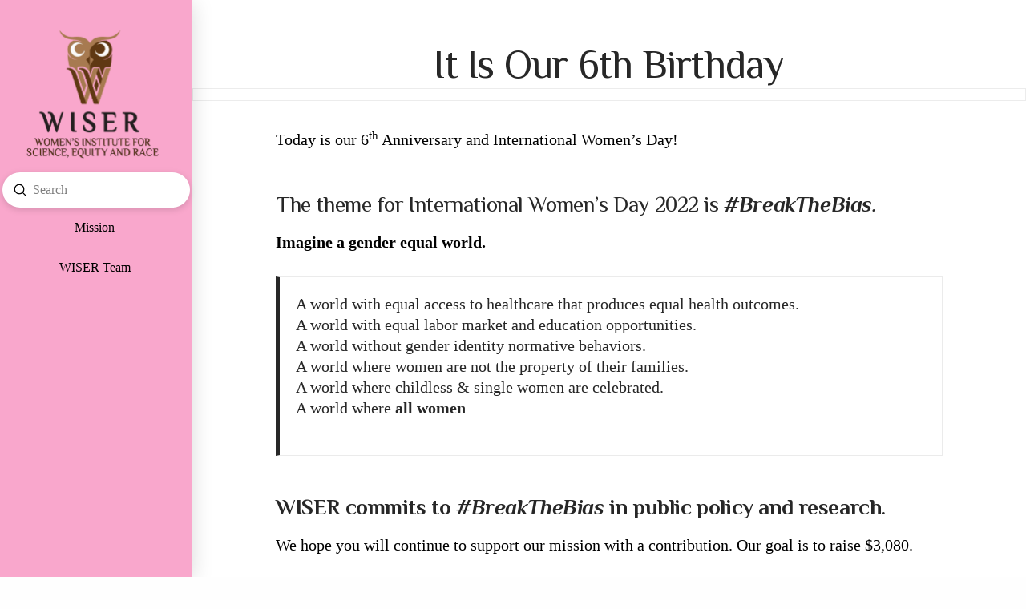

--- FILE ---
content_type: text/html; charset=UTF-8
request_url: https://www.wiserpolicy.org/it-is-our-6th-birthday/
body_size: 29423
content:
<!-- This page is cached by the Hummingbird Performance plugin v3.17.0 - https://wordpress.org/plugins/hummingbird-performance/. --><!DOCTYPE html>
<html class="no-js" lang="en-US">
<head>
<meta charset="UTF-8">
<meta name="viewport" content="width=device-width, initial-scale=1.0">
<link rel="pingback" href="https://www.wiserpolicy.org/xmlrpc.php">
<meta name='robots' content='index, follow, max-image-preview:large, max-snippet:-1, max-video-preview:-1' />

	<!-- This site is optimized with the Yoast SEO Premium plugin v26.2 (Yoast SEO v26.5) - https://yoast.com/wordpress/plugins/seo/ -->
	<title>It Is Our 6th Birthday - Women&#039;s Institute for Science, Equity and Race</title><link rel="preload" as="style" href="https://fonts.googleapis.com/css?family=Open%20Sans:300,400,600,700,800|Lato:300,400,700,900|Barlow%20Condensed:100,200,300,400,500,600,700|Philosopher:400,400i,700,700i|http://Bitter|Libre%20Baskerville|Montserrat|Neuton|Pacifico|Raleway|Roboto|Sacramento|Varela%20Round|ABeeZee|Abel|Abril%20Fatface|Alegreya%20Sans|Alex%20Brush|Alfa%20Slab%20One|Amarante|Amatic%20SC|Amita|Architects%20Daughter|Arizonia|Arvo|Average%20Sans|Bad%20Script|Berkshire%20Swash|Bigshot%20One|Bowlby%20One|Cabin|Cabin%20Condensed|Cabin%20Sketch|Cherry%20Cream%20Soda|Codystar|Coming%20Soon|Cookie|Cutive%20Mono|Fjalla%20One|Freckle%20Face|Fredericka%20the%20Great|Gabriela|Grand%20Hotel|Great%20Vibes|Habibi|Happy%20Monkey|Julius%20Sans%20One|Just%20Another%20Hand|Kaushan%20Script|Lobster|Lobster%20Two|Maven%20Pro|Oregano|Plaster|Playball|Pontano%20Sans|Quicksand|Roboto%20Condensed|Roboto%20Mono|Roboto%20Slab|Tenor%20Sans|Bitter&subset=latin%2Clatin-ext&display=swap" /><link rel="stylesheet" href="https://fonts.googleapis.com/css?family=Open%20Sans:300,400,600,700,800|Lato:300,400,700,900|Barlow%20Condensed:100,200,300,400,500,600,700|Philosopher:400,400i,700,700i|http://Bitter|Libre%20Baskerville|Montserrat|Neuton|Pacifico|Raleway|Roboto|Sacramento|Varela%20Round|ABeeZee|Abel|Abril%20Fatface|Alegreya%20Sans|Alex%20Brush|Alfa%20Slab%20One|Amarante|Amatic%20SC|Amita|Architects%20Daughter|Arizonia|Arvo|Average%20Sans|Bad%20Script|Berkshire%20Swash|Bigshot%20One|Bowlby%20One|Cabin|Cabin%20Condensed|Cabin%20Sketch|Cherry%20Cream%20Soda|Codystar|Coming%20Soon|Cookie|Cutive%20Mono|Fjalla%20One|Freckle%20Face|Fredericka%20the%20Great|Gabriela|Grand%20Hotel|Great%20Vibes|Habibi|Happy%20Monkey|Julius%20Sans%20One|Just%20Another%20Hand|Kaushan%20Script|Lobster|Lobster%20Two|Maven%20Pro|Oregano|Plaster|Playball|Pontano%20Sans|Quicksand|Roboto%20Condensed|Roboto%20Mono|Roboto%20Slab|Tenor%20Sans|Bitter&subset=latin%2Clatin-ext&display=swap" media="print" onload="this.media='all'" /><noscript><link rel="stylesheet" href="https://fonts.googleapis.com/css?family=Open%20Sans:300,400,600,700,800|Lato:300,400,700,900|Barlow%20Condensed:100,200,300,400,500,600,700|Philosopher:400,400i,700,700i|http://Bitter|Libre%20Baskerville|Montserrat|Neuton|Pacifico|Raleway|Roboto|Sacramento|Varela%20Round|ABeeZee|Abel|Abril%20Fatface|Alegreya%20Sans|Alex%20Brush|Alfa%20Slab%20One|Amarante|Amatic%20SC|Amita|Architects%20Daughter|Arizonia|Arvo|Average%20Sans|Bad%20Script|Berkshire%20Swash|Bigshot%20One|Bowlby%20One|Cabin|Cabin%20Condensed|Cabin%20Sketch|Cherry%20Cream%20Soda|Codystar|Coming%20Soon|Cookie|Cutive%20Mono|Fjalla%20One|Freckle%20Face|Fredericka%20the%20Great|Gabriela|Grand%20Hotel|Great%20Vibes|Habibi|Happy%20Monkey|Julius%20Sans%20One|Just%20Another%20Hand|Kaushan%20Script|Lobster|Lobster%20Two|Maven%20Pro|Oregano|Plaster|Playball|Pontano%20Sans|Quicksand|Roboto%20Condensed|Roboto%20Mono|Roboto%20Slab|Tenor%20Sans|Bitter&subset=latin%2Clatin-ext&display=swap" /></noscript>
	<meta name="description" content="Imagine a gender equal world. A world with equal access to healthcare that produces equal health outcomes. A world with equal labor market and education opportunities. A world without gender identity normative behavior.  A world where women are not the property of their families. A world where childless &amp; single women are celebrated. A world where all women. Wiser commits to #BreakTheBias in public policy and research." />
	<link rel="canonical" href="http://www.wiserpolicy.org/it-is-our-6th-birthday/" />
	<meta property="og:locale" content="en_US" />
	<meta property="og:type" content="article" />
	<meta property="og:title" content="It Is Our 6th Birthday" />
	<meta property="og:description" content="Imagine a gender equal world. A world with equal access to healthcare that produces equal health outcomes. A world with equal labor market and education opportunities. A world without gender identity normative behavior.  A world where women are not the property of their families. A world where childless &amp; single women are celebrated. A world where all women. Wiser commits to #BreakTheBias in public policy and research." />
	<meta property="og:url" content="http://www.wiserpolicy.org/it-is-our-6th-birthday/" />
	<meta property="og:site_name" content="Women&#039;s Institute for Science, Equity and Race" />
	<meta property="article:publisher" content="https://www.facebook.com/WISERPolicy" />
	<meta property="article:published_time" content="2022-03-08T02:32:00+00:00" />
	<meta property="article:modified_time" content="2022-07-07T02:51:11+00:00" />
	<meta property="og:image" content="http://www.wiserpolicy.org/wp-content/uploads/2022/03/1.png" />
	<meta property="og:image:width" content="1080" />
	<meta property="og:image:height" content="1080" />
	<meta property="og:image:type" content="image/png" />
	<meta name="author" content="Rhonda V. Sharpe" />
	<meta name="twitter:card" content="summary_large_image" />
	<meta name="twitter:creator" content="@WISERPolicy" />
	<meta name="twitter:site" content="@WISERPolicy" />
	<meta name="twitter:label1" content="Written by" />
	<meta name="twitter:data1" content="Rhonda V. Sharpe" />
	<meta name="twitter:label2" content="Est. reading time" />
	<meta name="twitter:data2" content="1 minute" />
	<!-- / Yoast SEO Premium plugin. -->


<link rel='dns-prefetch' href='//www.wiserpolicy.org' />
<link rel='dns-prefetch' href='//fonts.googleapis.com' />
<link rel='dns-prefetch' href='//hb.wpmucdn.com' />
<link href='//hb.wpmucdn.com' rel='preconnect' />
<link href='http://fonts.googleapis.com' rel='preconnect' />
<link href='//fonts.gstatic.com' crossorigin='' rel='preconnect' />
<link rel="alternate" type="application/rss+xml" title="Women&#039;s Institute for Science, Equity and Race &raquo; Feed" href="https://www.wiserpolicy.org/feed/" />
<link rel="alternate" type="application/rss+xml" title="Women&#039;s Institute for Science, Equity and Race &raquo; Comments Feed" href="https://www.wiserpolicy.org/comments/feed/" />
<link rel="alternate" title="oEmbed (JSON)" type="application/json+oembed" href="https://www.wiserpolicy.org/wp-json/oembed/1.0/embed?url=https%3A%2F%2Fwww.wiserpolicy.org%2Fit-is-our-6th-birthday%2F" />
<link rel="alternate" title="oEmbed (XML)" type="text/xml+oembed" href="https://www.wiserpolicy.org/wp-json/oembed/1.0/embed?url=https%3A%2F%2Fwww.wiserpolicy.org%2Fit-is-our-6th-birthday%2F&#038;format=xml" />
<style id='wp-img-auto-sizes-contain-inline-css' type='text/css'>
img:is([sizes=auto i],[sizes^="auto," i]){contain-intrinsic-size:3000px 1500px}
/*# sourceURL=wp-img-auto-sizes-contain-inline-css */
</style>
<link rel='stylesheet' id='pt-cv-public-style-css' href='https://hb.wpmucdn.com/www.wiserpolicy.org/b27d303f-2b30-496f-9328-80c433933c1b.css' type='text/css' media='all' />
<style id='wp-emoji-styles-inline-css' type='text/css'>

	img.wp-smiley, img.emoji {
		display: inline !important;
		border: none !important;
		box-shadow: none !important;
		height: 1em !important;
		width: 1em !important;
		margin: 0 0.07em !important;
		vertical-align: -0.1em !important;
		background: none !important;
		padding: 0 !important;
	}
/*# sourceURL=wp-emoji-styles-inline-css */
</style>
<style id='wp-block-library-inline-css' type='text/css'>
:root{--wp-block-synced-color:#7a00df;--wp-block-synced-color--rgb:122,0,223;--wp-bound-block-color:var(--wp-block-synced-color);--wp-editor-canvas-background:#ddd;--wp-admin-theme-color:#007cba;--wp-admin-theme-color--rgb:0,124,186;--wp-admin-theme-color-darker-10:#006ba1;--wp-admin-theme-color-darker-10--rgb:0,107,160.5;--wp-admin-theme-color-darker-20:#005a87;--wp-admin-theme-color-darker-20--rgb:0,90,135;--wp-admin-border-width-focus:2px}@media (min-resolution:192dpi){:root{--wp-admin-border-width-focus:1.5px}}.wp-element-button{cursor:pointer}:root .has-very-light-gray-background-color{background-color:#eee}:root .has-very-dark-gray-background-color{background-color:#313131}:root .has-very-light-gray-color{color:#eee}:root .has-very-dark-gray-color{color:#313131}:root .has-vivid-green-cyan-to-vivid-cyan-blue-gradient-background{background:linear-gradient(135deg,#00d084,#0693e3)}:root .has-purple-crush-gradient-background{background:linear-gradient(135deg,#34e2e4,#4721fb 50%,#ab1dfe)}:root .has-hazy-dawn-gradient-background{background:linear-gradient(135deg,#faaca8,#dad0ec)}:root .has-subdued-olive-gradient-background{background:linear-gradient(135deg,#fafae1,#67a671)}:root .has-atomic-cream-gradient-background{background:linear-gradient(135deg,#fdd79a,#004a59)}:root .has-nightshade-gradient-background{background:linear-gradient(135deg,#330968,#31cdcf)}:root .has-midnight-gradient-background{background:linear-gradient(135deg,#020381,#2874fc)}:root{--wp--preset--font-size--normal:16px;--wp--preset--font-size--huge:42px}.has-regular-font-size{font-size:1em}.has-larger-font-size{font-size:2.625em}.has-normal-font-size{font-size:var(--wp--preset--font-size--normal)}.has-huge-font-size{font-size:var(--wp--preset--font-size--huge)}.has-text-align-center{text-align:center}.has-text-align-left{text-align:left}.has-text-align-right{text-align:right}.has-fit-text{white-space:nowrap!important}#end-resizable-editor-section{display:none}.aligncenter{clear:both}.items-justified-left{justify-content:flex-start}.items-justified-center{justify-content:center}.items-justified-right{justify-content:flex-end}.items-justified-space-between{justify-content:space-between}.screen-reader-text{border:0;clip-path:inset(50%);height:1px;margin:-1px;overflow:hidden;padding:0;position:absolute;width:1px;word-wrap:normal!important}.screen-reader-text:focus{background-color:#ddd;clip-path:none;color:#444;display:block;font-size:1em;height:auto;left:5px;line-height:normal;padding:15px 23px 14px;text-decoration:none;top:5px;width:auto;z-index:100000}html :where(.has-border-color){border-style:solid}html :where([style*=border-top-color]){border-top-style:solid}html :where([style*=border-right-color]){border-right-style:solid}html :where([style*=border-bottom-color]){border-bottom-style:solid}html :where([style*=border-left-color]){border-left-style:solid}html :where([style*=border-width]){border-style:solid}html :where([style*=border-top-width]){border-top-style:solid}html :where([style*=border-right-width]){border-right-style:solid}html :where([style*=border-bottom-width]){border-bottom-style:solid}html :where([style*=border-left-width]){border-left-style:solid}html :where(img[class*=wp-image-]){height:auto;max-width:100%}:where(figure){margin:0 0 1em}html :where(.is-position-sticky){--wp-admin--admin-bar--position-offset:var(--wp-admin--admin-bar--height,0px)}@media screen and (max-width:600px){html :where(.is-position-sticky){--wp-admin--admin-bar--position-offset:0px}}

/*# sourceURL=wp-block-library-inline-css */
</style><style id='wp-block-heading-inline-css' type='text/css'>
h1:where(.wp-block-heading).has-background,h2:where(.wp-block-heading).has-background,h3:where(.wp-block-heading).has-background,h4:where(.wp-block-heading).has-background,h5:where(.wp-block-heading).has-background,h6:where(.wp-block-heading).has-background{padding:1.25em 2.375em}h1.has-text-align-left[style*=writing-mode]:where([style*=vertical-lr]),h1.has-text-align-right[style*=writing-mode]:where([style*=vertical-rl]),h2.has-text-align-left[style*=writing-mode]:where([style*=vertical-lr]),h2.has-text-align-right[style*=writing-mode]:where([style*=vertical-rl]),h3.has-text-align-left[style*=writing-mode]:where([style*=vertical-lr]),h3.has-text-align-right[style*=writing-mode]:where([style*=vertical-rl]),h4.has-text-align-left[style*=writing-mode]:where([style*=vertical-lr]),h4.has-text-align-right[style*=writing-mode]:where([style*=vertical-rl]),h5.has-text-align-left[style*=writing-mode]:where([style*=vertical-lr]),h5.has-text-align-right[style*=writing-mode]:where([style*=vertical-rl]),h6.has-text-align-left[style*=writing-mode]:where([style*=vertical-lr]),h6.has-text-align-right[style*=writing-mode]:where([style*=vertical-rl]){rotate:180deg}
/*# sourceURL=https://www.wiserpolicy.org/wp-includes/blocks/heading/style.min.css */
</style>
<style id='wp-block-paragraph-inline-css' type='text/css'>
.is-small-text{font-size:.875em}.is-regular-text{font-size:1em}.is-large-text{font-size:2.25em}.is-larger-text{font-size:3em}.has-drop-cap:not(:focus):first-letter{float:left;font-size:8.4em;font-style:normal;font-weight:100;line-height:.68;margin:.05em .1em 0 0;text-transform:uppercase}body.rtl .has-drop-cap:not(:focus):first-letter{float:none;margin-left:.1em}p.has-drop-cap.has-background{overflow:hidden}:root :where(p.has-background){padding:1.25em 2.375em}:where(p.has-text-color:not(.has-link-color)) a{color:inherit}p.has-text-align-left[style*="writing-mode:vertical-lr"],p.has-text-align-right[style*="writing-mode:vertical-rl"]{rotate:180deg}
/*# sourceURL=https://www.wiserpolicy.org/wp-includes/blocks/paragraph/style.min.css */
</style>
<style id='wp-block-quote-inline-css' type='text/css'>
.wp-block-quote{box-sizing:border-box;overflow-wrap:break-word}.wp-block-quote.is-large:where(:not(.is-style-plain)),.wp-block-quote.is-style-large:where(:not(.is-style-plain)){margin-bottom:1em;padding:0 1em}.wp-block-quote.is-large:where(:not(.is-style-plain)) p,.wp-block-quote.is-style-large:where(:not(.is-style-plain)) p{font-size:1.5em;font-style:italic;line-height:1.6}.wp-block-quote.is-large:where(:not(.is-style-plain)) cite,.wp-block-quote.is-large:where(:not(.is-style-plain)) footer,.wp-block-quote.is-style-large:where(:not(.is-style-plain)) cite,.wp-block-quote.is-style-large:where(:not(.is-style-plain)) footer{font-size:1.125em;text-align:right}.wp-block-quote>cite{display:block}
/*# sourceURL=https://www.wiserpolicy.org/wp-includes/blocks/quote/style.min.css */
</style>
<style id='wp-block-quote-theme-inline-css' type='text/css'>
.wp-block-quote{border-left:.25em solid;margin:0 0 1.75em;padding-left:1em}.wp-block-quote cite,.wp-block-quote footer{color:currentColor;font-size:.8125em;font-style:normal;position:relative}.wp-block-quote:where(.has-text-align-right){border-left:none;border-right:.25em solid;padding-left:0;padding-right:1em}.wp-block-quote:where(.has-text-align-center){border:none;padding-left:0}.wp-block-quote.is-large,.wp-block-quote.is-style-large,.wp-block-quote:where(.is-style-plain){border:none}
/*# sourceURL=https://www.wiserpolicy.org/wp-includes/blocks/quote/theme.min.css */
</style>
<style id='global-styles-inline-css' type='text/css'>
:root{--wp--preset--aspect-ratio--square: 1;--wp--preset--aspect-ratio--4-3: 4/3;--wp--preset--aspect-ratio--3-4: 3/4;--wp--preset--aspect-ratio--3-2: 3/2;--wp--preset--aspect-ratio--2-3: 2/3;--wp--preset--aspect-ratio--16-9: 16/9;--wp--preset--aspect-ratio--9-16: 9/16;--wp--preset--color--black: #000000;--wp--preset--color--cyan-bluish-gray: #abb8c3;--wp--preset--color--white: #ffffff;--wp--preset--color--pale-pink: #f78da7;--wp--preset--color--vivid-red: #cf2e2e;--wp--preset--color--luminous-vivid-orange: #ff6900;--wp--preset--color--luminous-vivid-amber: #fcb900;--wp--preset--color--light-green-cyan: #7bdcb5;--wp--preset--color--vivid-green-cyan: #00d084;--wp--preset--color--pale-cyan-blue: #8ed1fc;--wp--preset--color--vivid-cyan-blue: #0693e3;--wp--preset--color--vivid-purple: #9b51e0;--wp--preset--gradient--vivid-cyan-blue-to-vivid-purple: linear-gradient(135deg,rgb(6,147,227) 0%,rgb(155,81,224) 100%);--wp--preset--gradient--light-green-cyan-to-vivid-green-cyan: linear-gradient(135deg,rgb(122,220,180) 0%,rgb(0,208,130) 100%);--wp--preset--gradient--luminous-vivid-amber-to-luminous-vivid-orange: linear-gradient(135deg,rgb(252,185,0) 0%,rgb(255,105,0) 100%);--wp--preset--gradient--luminous-vivid-orange-to-vivid-red: linear-gradient(135deg,rgb(255,105,0) 0%,rgb(207,46,46) 100%);--wp--preset--gradient--very-light-gray-to-cyan-bluish-gray: linear-gradient(135deg,rgb(238,238,238) 0%,rgb(169,184,195) 100%);--wp--preset--gradient--cool-to-warm-spectrum: linear-gradient(135deg,rgb(74,234,220) 0%,rgb(151,120,209) 20%,rgb(207,42,186) 40%,rgb(238,44,130) 60%,rgb(251,105,98) 80%,rgb(254,248,76) 100%);--wp--preset--gradient--blush-light-purple: linear-gradient(135deg,rgb(255,206,236) 0%,rgb(152,150,240) 100%);--wp--preset--gradient--blush-bordeaux: linear-gradient(135deg,rgb(254,205,165) 0%,rgb(254,45,45) 50%,rgb(107,0,62) 100%);--wp--preset--gradient--luminous-dusk: linear-gradient(135deg,rgb(255,203,112) 0%,rgb(199,81,192) 50%,rgb(65,88,208) 100%);--wp--preset--gradient--pale-ocean: linear-gradient(135deg,rgb(255,245,203) 0%,rgb(182,227,212) 50%,rgb(51,167,181) 100%);--wp--preset--gradient--electric-grass: linear-gradient(135deg,rgb(202,248,128) 0%,rgb(113,206,126) 100%);--wp--preset--gradient--midnight: linear-gradient(135deg,rgb(2,3,129) 0%,rgb(40,116,252) 100%);--wp--preset--font-size--small: 13px;--wp--preset--font-size--medium: 20px;--wp--preset--font-size--large: 36px;--wp--preset--font-size--x-large: 42px;--wp--preset--spacing--20: 0.44rem;--wp--preset--spacing--30: 0.67rem;--wp--preset--spacing--40: 1rem;--wp--preset--spacing--50: 1.5rem;--wp--preset--spacing--60: 2.25rem;--wp--preset--spacing--70: 3.38rem;--wp--preset--spacing--80: 5.06rem;--wp--preset--shadow--natural: 6px 6px 9px rgba(0, 0, 0, 0.2);--wp--preset--shadow--deep: 12px 12px 50px rgba(0, 0, 0, 0.4);--wp--preset--shadow--sharp: 6px 6px 0px rgba(0, 0, 0, 0.2);--wp--preset--shadow--outlined: 6px 6px 0px -3px rgb(255, 255, 255), 6px 6px rgb(0, 0, 0);--wp--preset--shadow--crisp: 6px 6px 0px rgb(0, 0, 0);}:where(.is-layout-flex){gap: 0.5em;}:where(.is-layout-grid){gap: 0.5em;}body .is-layout-flex{display: flex;}.is-layout-flex{flex-wrap: wrap;align-items: center;}.is-layout-flex > :is(*, div){margin: 0;}body .is-layout-grid{display: grid;}.is-layout-grid > :is(*, div){margin: 0;}:where(.wp-block-columns.is-layout-flex){gap: 2em;}:where(.wp-block-columns.is-layout-grid){gap: 2em;}:where(.wp-block-post-template.is-layout-flex){gap: 1.25em;}:where(.wp-block-post-template.is-layout-grid){gap: 1.25em;}.has-black-color{color: var(--wp--preset--color--black) !important;}.has-cyan-bluish-gray-color{color: var(--wp--preset--color--cyan-bluish-gray) !important;}.has-white-color{color: var(--wp--preset--color--white) !important;}.has-pale-pink-color{color: var(--wp--preset--color--pale-pink) !important;}.has-vivid-red-color{color: var(--wp--preset--color--vivid-red) !important;}.has-luminous-vivid-orange-color{color: var(--wp--preset--color--luminous-vivid-orange) !important;}.has-luminous-vivid-amber-color{color: var(--wp--preset--color--luminous-vivid-amber) !important;}.has-light-green-cyan-color{color: var(--wp--preset--color--light-green-cyan) !important;}.has-vivid-green-cyan-color{color: var(--wp--preset--color--vivid-green-cyan) !important;}.has-pale-cyan-blue-color{color: var(--wp--preset--color--pale-cyan-blue) !important;}.has-vivid-cyan-blue-color{color: var(--wp--preset--color--vivid-cyan-blue) !important;}.has-vivid-purple-color{color: var(--wp--preset--color--vivid-purple) !important;}.has-black-background-color{background-color: var(--wp--preset--color--black) !important;}.has-cyan-bluish-gray-background-color{background-color: var(--wp--preset--color--cyan-bluish-gray) !important;}.has-white-background-color{background-color: var(--wp--preset--color--white) !important;}.has-pale-pink-background-color{background-color: var(--wp--preset--color--pale-pink) !important;}.has-vivid-red-background-color{background-color: var(--wp--preset--color--vivid-red) !important;}.has-luminous-vivid-orange-background-color{background-color: var(--wp--preset--color--luminous-vivid-orange) !important;}.has-luminous-vivid-amber-background-color{background-color: var(--wp--preset--color--luminous-vivid-amber) !important;}.has-light-green-cyan-background-color{background-color: var(--wp--preset--color--light-green-cyan) !important;}.has-vivid-green-cyan-background-color{background-color: var(--wp--preset--color--vivid-green-cyan) !important;}.has-pale-cyan-blue-background-color{background-color: var(--wp--preset--color--pale-cyan-blue) !important;}.has-vivid-cyan-blue-background-color{background-color: var(--wp--preset--color--vivid-cyan-blue) !important;}.has-vivid-purple-background-color{background-color: var(--wp--preset--color--vivid-purple) !important;}.has-black-border-color{border-color: var(--wp--preset--color--black) !important;}.has-cyan-bluish-gray-border-color{border-color: var(--wp--preset--color--cyan-bluish-gray) !important;}.has-white-border-color{border-color: var(--wp--preset--color--white) !important;}.has-pale-pink-border-color{border-color: var(--wp--preset--color--pale-pink) !important;}.has-vivid-red-border-color{border-color: var(--wp--preset--color--vivid-red) !important;}.has-luminous-vivid-orange-border-color{border-color: var(--wp--preset--color--luminous-vivid-orange) !important;}.has-luminous-vivid-amber-border-color{border-color: var(--wp--preset--color--luminous-vivid-amber) !important;}.has-light-green-cyan-border-color{border-color: var(--wp--preset--color--light-green-cyan) !important;}.has-vivid-green-cyan-border-color{border-color: var(--wp--preset--color--vivid-green-cyan) !important;}.has-pale-cyan-blue-border-color{border-color: var(--wp--preset--color--pale-cyan-blue) !important;}.has-vivid-cyan-blue-border-color{border-color: var(--wp--preset--color--vivid-cyan-blue) !important;}.has-vivid-purple-border-color{border-color: var(--wp--preset--color--vivid-purple) !important;}.has-vivid-cyan-blue-to-vivid-purple-gradient-background{background: var(--wp--preset--gradient--vivid-cyan-blue-to-vivid-purple) !important;}.has-light-green-cyan-to-vivid-green-cyan-gradient-background{background: var(--wp--preset--gradient--light-green-cyan-to-vivid-green-cyan) !important;}.has-luminous-vivid-amber-to-luminous-vivid-orange-gradient-background{background: var(--wp--preset--gradient--luminous-vivid-amber-to-luminous-vivid-orange) !important;}.has-luminous-vivid-orange-to-vivid-red-gradient-background{background: var(--wp--preset--gradient--luminous-vivid-orange-to-vivid-red) !important;}.has-very-light-gray-to-cyan-bluish-gray-gradient-background{background: var(--wp--preset--gradient--very-light-gray-to-cyan-bluish-gray) !important;}.has-cool-to-warm-spectrum-gradient-background{background: var(--wp--preset--gradient--cool-to-warm-spectrum) !important;}.has-blush-light-purple-gradient-background{background: var(--wp--preset--gradient--blush-light-purple) !important;}.has-blush-bordeaux-gradient-background{background: var(--wp--preset--gradient--blush-bordeaux) !important;}.has-luminous-dusk-gradient-background{background: var(--wp--preset--gradient--luminous-dusk) !important;}.has-pale-ocean-gradient-background{background: var(--wp--preset--gradient--pale-ocean) !important;}.has-electric-grass-gradient-background{background: var(--wp--preset--gradient--electric-grass) !important;}.has-midnight-gradient-background{background: var(--wp--preset--gradient--midnight) !important;}.has-small-font-size{font-size: var(--wp--preset--font-size--small) !important;}.has-medium-font-size{font-size: var(--wp--preset--font-size--medium) !important;}.has-large-font-size{font-size: var(--wp--preset--font-size--large) !important;}.has-x-large-font-size{font-size: var(--wp--preset--font-size--x-large) !important;}
/*# sourceURL=global-styles-inline-css */
</style>

<style id='classic-theme-styles-inline-css' type='text/css'>
/*! This file is auto-generated */
.wp-block-button__link{color:#fff;background-color:#32373c;border-radius:9999px;box-shadow:none;text-decoration:none;padding:calc(.667em + 2px) calc(1.333em + 2px);font-size:1.125em}.wp-block-file__button{background:#32373c;color:#fff;text-decoration:none}
/*# sourceURL=/wp-includes/css/classic-themes.min.css */
</style>
<link rel='stylesheet' id='dashicons-css' href='https://hb.wpmucdn.com/www.wiserpolicy.org/d12fd45a-ba20-4009-9fdb-248e94082ae1.css' type='text/css' media='all' />
<link rel='stylesheet' id='essgrid-blocks-editor-css-css' href='https://hb.wpmucdn.com/www.wiserpolicy.org/ef723b17-01d7-4f01-acb7-d10bc3962300.css' type='text/css' media='all' />
<link rel='stylesheet' id='ctf_styles-css' href='https://hb.wpmucdn.com/www.wiserpolicy.org/e85751c0-0f79-4871-9d73-e1df48a22896.css' type='text/css' media='all' />
<link rel='stylesheet' id='x-stack-css' href='https://hb.wpmucdn.com/www.wiserpolicy.org/f2413773-6987-4b78-90d4-8adcc82b6ccb.css' type='text/css' media='all' />
<link rel='stylesheet' id='tp-fontello-css' href='https://hb.wpmucdn.com/www.wiserpolicy.org/a8dc187e-4e67-4587-acde-129309ecf9d6.css' type='text/css' media='all' />
<link rel='stylesheet' id='esg-plugin-settings-css' href='https://hb.wpmucdn.com/www.wiserpolicy.org/29810fe5-110e-483a-9200-7b48a6404dbd.css' type='text/css' media='all' />



<link rel='stylesheet' id='cp-animate-rotate-css' href='https://hb.wpmucdn.com/www.wiserpolicy.org/b888ead7-7209-4e2a-9d95-2a5fe0756058.css' type='text/css' media='all' />
<link rel='stylesheet' id='cp-animate-bounce-css' href='https://hb.wpmucdn.com/www.wiserpolicy.org/bc964c96-bc45-4513-b377-31e8603596b9.css' type='text/css' media='all' />
<link rel='stylesheet' id='convert-plus-module-main-style-css' href='https://hb.wpmucdn.com/www.wiserpolicy.org/ad4d96d3-0123-4e47-901b-a93fcaf736d2.css' type='text/css' media='all' />
<link rel='stylesheet' id='convert-plus-modal-style-css' href='https://hb.wpmucdn.com/www.wiserpolicy.org/8ec0f481-42b5-406b-aa50-f29090e543ba.css' type='text/css' media='all' />
<style id='cs-inline-css' type='text/css'>
@media (min-width:1200px){.x-hide-xl{display:none !important;}}@media (min-width:979px) and (max-width:1199px){.x-hide-lg{display:none !important;}}@media (min-width:767px) and (max-width:978px){.x-hide-md{display:none !important;}}@media (min-width:480px) and (max-width:766px){.x-hide-sm{display:none !important;}}@media (max-width:479px){.x-hide-xs{display:none !important;}} a,h1 a:hover,h2 a:hover,h3 a:hover,h4 a:hover,h5 a:hover,h6 a:hover,#respond .required,.x-pagination a:hover,.x-pagination span.current,.woocommerce-pagination a:hover,.woocommerce-pagination span[aria-current],.widget_tag_cloud .tagcloud a:hover,.widget_product_tag_cloud .tagcloud a:hover,.x-scroll-top:hover,.x-comment-author a:hover,.mejs-button button:hover{color:#2c739a;}a:hover{color:rgb(144,122,182);}a.x-img-thumbnail:hover,textarea:focus,input[type="text"]:focus,input[type="password"]:focus,input[type="datetime"]:focus,input[type="datetime-local"]:focus,input[type="date"]:focus,input[type="month"]:focus,input[type="time"]:focus,input[type="week"]:focus,input[type="number"]:focus,input[type="email"]:focus,input[type="url"]:focus,input[type="search"]:focus,input[type="tel"]:focus,input[type="color"]:focus,.uneditable-input:focus,.x-pagination a:hover,.x-pagination span.current,.woocommerce-pagination a:hover,.woocommerce-pagination span[aria-current],.widget_tag_cloud .tagcloud a:hover,.widget_product_tag_cloud .tagcloud a:hover,.x-scroll-top:hover{border-color:#2c739a;}.flex-direction-nav a,.flex-control-nav a:hover,.flex-control-nav a.flex-active,.x-dropcap,.x-skill-bar .bar,.x-pricing-column.featured h2,.x-portfolio-filters,.x-entry-share .x-share:hover,.widget_price_filter .ui-slider .ui-slider-range,.mejs-time-current{background-color:#2c739a;}.x-portfolio-filters:hover{background-color:rgb(144,122,182);}.entry-title:before{display:none;}.format-link .entry-wrap{color:global-color:6261636b67726f756e6432 !important;background-color:global-color:14b69452-df01-496a-8ae8-e127f1faeaf7 !important;}.format-link a:not(.x-btn):not(.meta-comments),.format-link h1,.format-link h2,.format-link h3,.format-link h4,.format-link h5,.format-link h6,.format-link .entry-title,.format-link .entry-title a,.format-link .entry-title a:hover,.format-link .entry-title .entry-external-link:hover,.format-link .p-meta,.format-link blockquote,.format-link .x-cite{color:global-color:6261636b67726f756e6432;}.format-link .meta-comments{border:0;color:global-color:14b69452-df01-496a-8ae8-e127f1faeaf7;background-color:global-color:6261636b67726f756e6432;}.format-link .entry-content a:not(.x-btn):not(.x-img-thumbnail){border-bottom:1px dotted;}.format-link .entry-content a:hover:not(.x-btn):not(.x-img-thumbnail){opacity:0.65;filter:alpha(opacity=65);}.format-link .entry-content a.x-img-thumbnail{border-color:#fff;}.format-link blockquote,.format-link .x-toc,.format-link .entry-content a.x-img-thumbnail:hover{border-color:global-color:6261636b67726f756e6432;}.x-comment-author,.x-comment-time,.comment-form-author label,.comment-form-email label,.comment-form-url label,.comment-form-rating label,.comment-form-comment label{font-family:"Philosopher",sans-serif;}.x-comment-time,.entry-thumb:before,.p-meta{color:#000000;}.entry-title a:hover,.x-comment-author,.x-comment-author a,.comment-form-author label,.comment-form-email label,.comment-form-url label,.comment-form-rating label,.comment-form-comment label,.x-accordion-heading .x-accordion-toggle,.x-nav-tabs > li > a:hover,.x-nav-tabs > .active > a,.x-nav-tabs > .active > a:hover,.mejs-button button{color:#272727;}.h-comments-title small,.h-feature-headline span i,.x-portfolio-filters-menu,.mejs-time-loaded{background-color:#272727 !important;}@media (min-width:1200px){.x-sidebar{width:250px;overflow-y:auto;}body.x-sidebar-content-active,body[class*="page-template-template-blank"].x-sidebar-content-active.x-blank-template-sidebar-active{padding-left:250px;}body.x-content-sidebar-active,body[class*="page-template-template-blank"].x-content-sidebar-active.x-blank-template-sidebar-active{padding-right:250px;}}html{font-size:16px;}@media (min-width:479px){html{font-size:16px;}}@media (min-width:766px){html{font-size:16px;}}@media (min-width:978px){html{font-size:16px;}}@media (min-width:1199px){html{font-size:16px;}}body{font-style:normal;font-weight:400;color:#000000;background-color:rgb(254,254,254);}.w-b{font-weight:400 !important;}h1,h2,h3,h4,h5,h6,.h1,.h2,.h3,.h4,.h5,.h6,.x-text-headline{font-family:"Philosopher",sans-serif;font-style:normal;font-weight:400;}h1,.h1{letter-spacing:-0.015em;}h2,.h2{letter-spacing:-0.015em;}h3,.h3{letter-spacing:-0.015em;}h4,.h4{letter-spacing:-0.015em;}h5,.h5{letter-spacing:-0.015em;}h6,.h6{letter-spacing:-0.015em;}.w-h{font-weight:400 !important;}.x-container.width{width:100%;}.x-container.max{max-width:1400px;}.x-bar-content.x-container.width{flex-basis:100%;}.x-main.full{float:none;clear:both;display:block;width:auto;}@media (max-width:978.98px){.x-main.full,.x-main.left,.x-main.right,.x-sidebar.left,.x-sidebar.right{float:none;display:block;width:auto !important;}}.entry-header,.entry-content{font-size:1rem;}body,input,button,select,textarea{font-family:inherit;}h1,h2,h3,h4,h5,h6,.h1,.h2,.h3,.h4,.h5,.h6,h1 a,h2 a,h3 a,h4 a,h5 a,h6 a,.h1 a,.h2 a,.h3 a,.h4 a,.h5 a,.h6 a,blockquote{color:#272727;}.cfc-h-tx{color:#272727 !important;}.cfc-h-bd{border-color:#272727 !important;}.cfc-h-bg{background-color:#272727 !important;}.cfc-b-tx{color:#000000 !important;}.cfc-b-bd{border-color:#000000 !important;}.cfc-b-bg{background-color:#000000 !important;}.x-btn,.button,[type="submit"]{color:#ffffff;border-color:transparent;background-color:rgb(194,217,133);text-shadow:0 0.075em 0.075em rgba(0,0,0,0.5);border-radius:100em;padding:0.579em 1.105em 0.842em;font-size:19px;}.x-btn:hover,.button:hover,[type="submit"]:hover{color:rgb(254,254,254);border-color:transparent;background-color:rgb(168,0,0);text-shadow:0 0.075em 0.075em rgba(0,0,0,0.5);}.x-btn.x-btn-real,.x-btn.x-btn-real:hover{margin-bottom:0.25em;text-shadow:0 0.075em 0.075em rgba(0,0,0,0.65);}.x-btn.x-btn-real{box-shadow:0 0.25em 0 0 #a71000,0 4px 9px rgba(0,0,0,0.75);}.x-btn.x-btn-real:hover{box-shadow:0 0.25em 0 0 #a71000,0 4px 9px rgba(0,0,0,0.75);}.x-btn.x-btn-flat,.x-btn.x-btn-flat:hover{margin-bottom:0;text-shadow:0 0.075em 0.075em rgba(0,0,0,0.65);box-shadow:none;}.x-btn.x-btn-transparent,.x-btn.x-btn-transparent:hover{margin-bottom:0;border-width:3px;text-shadow:none;text-transform:uppercase;background-color:transparent;box-shadow:none;}.bg .mejs-container,.x-video .mejs-container{position:unset !important;} @font-face{font-family:'FontAwesomePro';font-style:normal;font-weight:900;font-display:swap;src:url('https://www.wiserpolicy.org/wp-content/themes/pro/cornerstone/assets/fonts/fa-solid-900.woff2?ver=6.7.2') format('woff2'),url('https://www.wiserpolicy.org/wp-content/themes/pro/cornerstone/assets/fonts/fa-solid-900.ttf?ver=6.7.2') format('truetype');}[data-x-fa-pro-icon]{font-family:"FontAwesomePro" !important;}[data-x-fa-pro-icon]:before{content:attr(data-x-fa-pro-icon);}[data-x-icon],[data-x-icon-o],[data-x-icon-l],[data-x-icon-s],[data-x-icon-b],[data-x-icon-sr],[data-x-icon-ss],[data-x-icon-sl],[data-x-fa-pro-icon],[class*="cs-fa-"]{display:inline-flex;font-style:normal;font-weight:400;text-decoration:inherit;text-rendering:auto;-webkit-font-smoothing:antialiased;-moz-osx-font-smoothing:grayscale;}[data-x-icon].left,[data-x-icon-o].left,[data-x-icon-l].left,[data-x-icon-s].left,[data-x-icon-b].left,[data-x-icon-sr].left,[data-x-icon-ss].left,[data-x-icon-sl].left,[data-x-fa-pro-icon].left,[class*="cs-fa-"].left{margin-right:0.5em;}[data-x-icon].right,[data-x-icon-o].right,[data-x-icon-l].right,[data-x-icon-s].right,[data-x-icon-b].right,[data-x-icon-sr].right,[data-x-icon-ss].right,[data-x-icon-sl].right,[data-x-fa-pro-icon].right,[class*="cs-fa-"].right{margin-left:0.5em;}[data-x-icon]:before,[data-x-icon-o]:before,[data-x-icon-l]:before,[data-x-icon-s]:before,[data-x-icon-b]:before,[data-x-icon-sr]:before,[data-x-icon-ss]:before,[data-x-icon-sl]:before,[data-x-fa-pro-icon]:before,[class*="cs-fa-"]:before{line-height:1;}@font-face{font-family:'FontAwesome';font-style:normal;font-weight:900;font-display:swap;src:url('https://www.wiserpolicy.org/wp-content/themes/pro/cornerstone/assets/fonts/fa-solid-900.woff2?ver=6.7.2') format('woff2'),url('https://www.wiserpolicy.org/wp-content/themes/pro/cornerstone/assets/fonts/fa-solid-900.ttf?ver=6.7.2') format('truetype');}[data-x-icon],[data-x-icon-s],[data-x-icon][class*="cs-fa-"]{font-family:"FontAwesome" !important;font-weight:900;}[data-x-icon]:before,[data-x-icon][class*="cs-fa-"]:before{content:attr(data-x-icon);}[data-x-icon-s]:before{content:attr(data-x-icon-s);}@font-face{font-family:'FontAwesomeRegular';font-style:normal;font-weight:400;font-display:swap;src:url('https://www.wiserpolicy.org/wp-content/themes/pro/cornerstone/assets/fonts/fa-regular-400.woff2?ver=6.7.2') format('woff2'),url('https://www.wiserpolicy.org/wp-content/themes/pro/cornerstone/assets/fonts/fa-regular-400.ttf?ver=6.7.2') format('truetype');}@font-face{font-family:'FontAwesomePro';font-style:normal;font-weight:400;font-display:swap;src:url('https://www.wiserpolicy.org/wp-content/themes/pro/cornerstone/assets/fonts/fa-regular-400.woff2?ver=6.7.2') format('woff2'),url('https://www.wiserpolicy.org/wp-content/themes/pro/cornerstone/assets/fonts/fa-regular-400.ttf?ver=6.7.2') format('truetype');}[data-x-icon-o]{font-family:"FontAwesomeRegular" !important;}[data-x-icon-o]:before{content:attr(data-x-icon-o);}@font-face{font-family:'FontAwesomeLight';font-style:normal;font-weight:300;font-display:swap;src:url('https://www.wiserpolicy.org/wp-content/themes/pro/cornerstone/assets/fonts/fa-light-300.woff2?ver=6.7.2') format('woff2'),url('https://www.wiserpolicy.org/wp-content/themes/pro/cornerstone/assets/fonts/fa-light-300.ttf?ver=6.7.2') format('truetype');}@font-face{font-family:'FontAwesomePro';font-style:normal;font-weight:300;font-display:swap;src:url('https://www.wiserpolicy.org/wp-content/themes/pro/cornerstone/assets/fonts/fa-light-300.woff2?ver=6.7.2') format('woff2'),url('https://www.wiserpolicy.org/wp-content/themes/pro/cornerstone/assets/fonts/fa-light-300.ttf?ver=6.7.2') format('truetype');}[data-x-icon-l]{font-family:"FontAwesomeLight" !important;font-weight:300;}[data-x-icon-l]:before{content:attr(data-x-icon-l);}@font-face{font-family:'FontAwesomeBrands';font-style:normal;font-weight:normal;font-display:swap;src:url('https://www.wiserpolicy.org/wp-content/themes/pro/cornerstone/assets/fonts/fa-brands-400.woff2?ver=6.7.2') format('woff2'),url('https://www.wiserpolicy.org/wp-content/themes/pro/cornerstone/assets/fonts/fa-brands-400.ttf?ver=6.7.2') format('truetype');}[data-x-icon-b]{font-family:"FontAwesomeBrands" !important;}[data-x-icon-b]:before{content:attr(data-x-icon-b);}.widget.widget_rss li .rsswidget:before{content:"\f35d";padding-right:0.4em;font-family:"FontAwesome";} .m16a-0.x-bar{height:60px;background-color:#fca9cf;}.m16a-0 .x-bar-content{flex-direction:row;justify-content:flex-start;flex-wrap:wrap;align-content:center;height:60px;}.m16a-0.x-bar-outer-spacers:after,.m16a-0.x-bar-outer-spacers:before{flex-basis:15px;width:15px!important;height:15px;}.m16a-0.x-bar-space{height:60px;}.m16a-1.x-bar{border-top-width:0;border-right-width:0;border-bottom-width:0;border-left-width:0;font-size:1em;z-index:9999;}.m16a-1 .x-bar-content{display:flex;align-items:center;}.m16a-1.x-bar-space{font-size:1em;}.m16a-2.x-bar{width:240px;background-color:#f9a7cc;box-shadow:0px 3px 25px 0px rgba(0,0,0,0.15);}.m16a-2 .x-bar-content{flex-direction:column;justify-content:space-between;flex-grow:0;flex-shrink:1;flex-basis:100%;width:240px;}.m16a-2.x-bar-outer-spacers:after,.m16a-2.x-bar-outer-spacers:before{flex-basis:20px;width:20px!important;height:20px;}.m16a-2.x-bar-space{width:240px;flex-basis:240px;}.m16a-3.x-bar-container{display:flex;justify-content:space-between;align-items:center;flex-basis:auto;border-top-width:0;border-right-width:0;border-bottom-width:0;border-left-width:0;font-size:1em;z-index:auto;}.m16a-4.x-bar-container{flex-direction:row;}.m16a-5.x-bar-container{flex-wrap:wrap;align-content:center;}.m16a-6.x-bar-container{flex-grow:1;flex-shrink:0;}.m16a-7.x-bar-container{flex-grow:0;flex-shrink:1;}.m16a-8.x-bar-container{flex-direction:column;}.m16a-a.x-anchor {border-top-width:0;border-right-width:0;border-bottom-width:0;border-left-width:0;}.m16a-c.x-anchor {font-size:1em;}.m16a-c.x-anchor .x-anchor-content {align-items:center;}.m16a-d.x-anchor {background-color:rgba(255,255,255,0);}.m16a-d.x-anchor .x-graphic-icon {font-size:1.25em;width:auto;color:rgba(0,0,0,1);border-top-width:0;border-right-width:0;border-bottom-width:0;border-left-width:0;}.m16a-d.x-anchor:hover .x-graphic-icon,.m16a-d.x-anchor[class*="active"] .x-graphic-icon,[data-x-effect-provider*="colors"]:hover .m16a-d.x-anchor .x-graphic-icon {color:rgba(0,0,0,0.5);}.m16a-e.x-anchor .x-anchor-content {display:flex;flex-direction:row;}.m16a-f.x-anchor .x-anchor-content {justify-content:center;}.m16a-g.x-anchor .x-graphic-image {max-width:50px;}.m16a-h.x-anchor {width:3em;height:3em;}.m16a-h.x-anchor .x-graphic {margin-top:5px;margin-right:5px;margin-bottom:5px;margin-left:5px;}.m16a-h.x-anchor .x-toggle {color:rgb(0,0,0);}.m16a-h.x-anchor:hover .x-toggle,.m16a-h.x-anchor[class*="active"] .x-toggle,[data-x-effect-provider*="colors"]:hover .m16a-h.x-anchor .x-toggle {color:rgba(0,0,0,0.5);}.m16a-h.x-anchor .x-toggle-burger {width:10em;margin-top:3em;margin-right:0;margin-bottom:3em;margin-left:0;font-size:2px;}.m16a-h.x-anchor .x-toggle-burger-bun-t {transform:translate3d(0,calc(3em * -1),0);}.m16a-h.x-anchor .x-toggle-burger-bun-b {transform:translate3d(0,3em,0);}.m16a-i.x-anchor {border-top-left-radius:100em;border-top-right-radius:100em;border-bottom-right-radius:100em;border-bottom-left-radius:100em;}.m16a-j.x-anchor {max-width:18em;margin-top:0em;margin-right:auto;margin-left:auto;font-size:calc(16px + 3vmin);}.m16a-j.x-anchor .x-anchor-content {align-items:baseline;padding-top:0.8em;padding-bottom:0.8em;}.m16a-j.x-anchor .x-anchor-text-primary {color:rgba(255,255,255,0.66);}.m16a-j.x-anchor:hover .x-anchor-text-primary,.m16a-j.x-anchor[class*="active"] .x-anchor-text-primary,[data-x-effect-provider*="colors"]:hover .m16a-j.x-anchor .x-anchor-text-primary {color:rgb(255,255,255);}.m16a-j.x-anchor .x-anchor-sub-indicator {width:1em;margin-top:0em;margin-right:-1.409em;margin-bottom:0em;margin-left:0.409em;color:rgba(255,255,255,0.66);}.m16a-j.x-anchor:hover .x-anchor-sub-indicator,.m16a-j.x-anchor[class*="active"] .x-anchor-sub-indicator,[data-x-effect-provider*="colors"]:hover .m16a-j.x-anchor .x-anchor-sub-indicator {color:rgb(255,255,255);}.m16a-j.x-anchor,.m16a-j.x-anchor :not([data-x-particle]) {transition-duration:222ms;}.m16a-k.x-anchor {margin-bottom:0em;}.m16a-k.x-anchor .x-anchor-content {padding-right:1em;padding-left:1em;}.m16a-l.x-anchor .x-anchor-text-primary {font-family:inherit;font-size:1em;font-weight:inherit;}.m16a-l.x-anchor .x-anchor-sub-indicator {font-size:1em;}.m16a-m.x-anchor .x-anchor-text-primary {font-style:normal;line-height:1;}.m16a-n.x-anchor {width:100%;max-width:130px;margin-top:1em;margin-right:0em;margin-left:5.5em;border-top-width:2px;border-right-width:2px;border-bottom-width:2px;border-left-width:2px;border-top-style:solid;border-right-style:solid;border-bottom-style:solid;border-left-style:solid;border-top-color:rgba(255,255,255,0.15);border-right-color:rgba(255,255,255,0.15);border-bottom-color:rgba(255,255,255,0.15);border-left-color:rgba(255,255,255,0.15);background-color:rgb(242,169,207);box-shadow:0em 0.25em 1em 0em rgba(0,0,0,0.25);}.m16a-n.x-anchor .x-anchor-content {padding-top:0.70em;padding-bottom:0.70em;}.m16a-n.x-anchor:hover,.m16a-n.x-anchor[class*="active"],[data-x-effect-provider*="colors"]:hover .m16a-n.x-anchor {border-top-color:rgba(255,255,255,0.5);border-right-color:rgba(255,255,255,0.5);border-bottom-color:rgba(255,255,255,0.5);border-left-color:rgba(255,255,255,0.5);background-color:#000000;}.m16a-n.x-anchor .x-anchor-text-primary {font-family:"Philosopher",sans-serif;font-size:0.65em;font-weight:700;letter-spacing:0.25em;margin-right:calc(0.25em * -1);text-align:center;text-transform:uppercase;color:#000000;}.m16a-n.x-anchor:hover .x-anchor-text-primary,.m16a-n.x-anchor[class*="active"] .x-anchor-text-primary,[data-x-effect-provider*="colors"]:hover .m16a-n.x-anchor .x-anchor-text-primary {color:#fefefe;}.m16a-o.x-anchor .x-anchor-content {padding-top:0.75em;padding-right:0.75em;padding-bottom:0.75em;padding-left:0.75em;}.m16a-o.x-anchor .x-anchor-text {margin-top:5px;margin-bottom:5px;margin-left:5px;}.m16a-o.x-anchor .x-anchor-text-primary {color:rgba(0,0,0,1);}.m16a-o.x-anchor:hover .x-anchor-text-primary,.m16a-o.x-anchor[class*="active"] .x-anchor-text-primary,[data-x-effect-provider*="colors"]:hover .m16a-o.x-anchor .x-anchor-text-primary {color:rgba(0,0,0,0.5);}.m16a-o.x-anchor .x-anchor-sub-indicator {margin-top:5px;margin-right:5px;margin-bottom:5px;margin-left:5px;color:rgba(0,0,0,1);}.m16a-o.x-anchor:hover .x-anchor-sub-indicator,.m16a-o.x-anchor[class*="active"] .x-anchor-sub-indicator,[data-x-effect-provider*="colors"]:hover .m16a-o.x-anchor .x-anchor-sub-indicator {color:rgba(0,0,0,0.5);}.m16a-p.x-anchor .x-anchor-text {margin-right:5px;}.m16a-q.x-anchor .x-anchor-content {justify-content:flex-start;}.m16a-q.x-anchor .x-anchor-text {margin-right:auto;}.m16a-r{transition-duration:500ms,0s;transition-timing-function:cubic-bezier(0.400,0.000,0.200,1.000);}.m16a-r .x-modal-content-scroll-area{font-size:16px;padding-top:0;padding-right:calc(1em * 2);padding-bottom:0;padding-left:calc(1em * 2);}.m16a-r:not(.x-active){transition-delay:0s,500ms;}.m16a-r .x-modal-bg{background-color:rgba(0,0,0,0.88);}.m16a-r .x-modal-close{width:calc(1em * 2);height:calc(1em * 2);font-size:1em;color:rgba(255,255,255,0.5);}.m16a-r .x-modal-close:focus,.m16a-r .x-modal-close:hover{color:rgba(255,255,255,1);}.m16a-r .x-modal-content{border-top-width:0;border-right-width:0;border-bottom-width:0;border-left-width:0;transition-duration:500ms;transition-timing-function:cubic-bezier(0.400,0.000,0.200,1.000);}.m16a-s{width:100%;height:auto;border-top-width:0;border-right-width:0;border-bottom-width:0;border-left-width:0;border-top-left-radius:100em;border-top-right-radius:100em;border-bottom-right-radius:100em;border-bottom-left-radius:100em;font-size:1em;background-color:rgba(255,255,255,1);box-shadow:0em 0.15em 0.5em 0em rgba(0,0,0,0.15);}.m16a-s.x-search-focused{border-top-left-radius:100em;border-top-right-radius:100em;border-bottom-right-radius:100em;border-bottom-left-radius:100em;}.m16a-s .x-search-input{order:2;margin-top:0px;margin-right:0px;margin-bottom:0px;margin-left:0px;font-family:inherit;font-size:1em;font-style:normal;font-weight:inherit;line-height:1.3;color:rgba(0,0,0,0.5);}.m16a-s.x-search-has-content .x-search-input{color:rgba(0,0,0,1);}.m16a-s .x-search-btn-submit{width:1em;height:1em;margin-top:0.5em;margin-right:0.5em;margin-bottom:0.5em;margin-left:0.9em;border-top-width:0;border-right-width:0;border-bottom-width:0;border-left-width:0;font-size:1em;color:rgba(0,0,0,1);}.m16a-s .x-search-btn-clear{width:2em;height:2em;margin-top:0.5em;margin-right:0.5em;margin-bottom:0.5em;margin-left:0.5em;border-top-width:0;border-right-width:0;border-bottom-width:0;border-left-width:0;border-top-left-radius:100em;border-top-right-radius:100em;border-bottom-right-radius:100em;border-bottom-left-radius:100em;color:rgba(255,255,255,1);font-size:0.9em;background-color:rgba(0,0,0,0.25);}.m16a-s .x-search-btn-clear:focus,.m16a-s .x-search-btn-clear:hover{border-top-left-radius:100em;border-top-right-radius:100em;border-bottom-right-radius:100em;border-bottom-left-radius:100em;background-color:rgba(0,0,0,0.3);}.m16a-t{max-width:200px;margin-top:0em;margin-right:0em;margin-bottom:2em;margin-left:2em;}.m16a-t .x-search-btn-submit{order:2;}.m16a-t .x-search-btn-clear{order:1;}.m16a-u{max-width:none;margin-top:1em;margin-right:2em;margin-bottom:0em;margin-left:0em;}.m16a-u .x-search-btn-submit{order:1;}.m16a-u .x-search-btn-clear{order:3;}.m16a-v,.m16a-v .x-anchor{transition-duration:300ms;transition-timing-function:cubic-bezier(0.400,0.000,0.200,1.000);}.m16a-w{font-size:1em;}.m16a-x{margin-top:0px;margin-right:4px;margin-bottom:0px;margin-left:0px;display:flex;flex-direction:column;justify-content:space-around;align-items:stretch;align-self:stretch;flex-grow:0;flex-shrink:0;flex-basis:auto;}.m16a-x > li,.m16a-x > li > a{flex-grow:0;flex-shrink:1;flex-basis:auto;}.m16a-y{flex-grow:0;flex-shrink:1;flex-basis:auto;border-top-width:0;border-right-width:0;border-bottom-width:0;border-left-width:0;padding-top:0px;padding-right:3px;padding-bottom:0px;padding-left:3px;font-size:1em;aspect-ratio:auto;}.m16a-z.x-image{font-size:1em;margin-top:0px;margin-right:0px;margin-bottom:0px;margin-left:30px;border-top-width:0;border-right-width:0;border-bottom-width:0;border-left-width:0;}.m16a-z.x-image img{aspect-ratio:auto;}.m16a-10 .x-dropdown {width:14em;font-size:16px;border-top-width:0;border-right-width:0;border-bottom-width:0;border-left-width:0;background-color:rgb(255,255,255);box-shadow:0em 0.15em 2em 0em rgba(0,0,0,0.15);transition-duration:500ms,500ms,0s;transition-timing-function:cubic-bezier(0.400,0.000,0.200,1.000);}.m16a-10 .x-dropdown:not(.x-active) {transition-delay:0s,0s,500ms;}  .m16d-0.x-bar{height:280px;font-size:1em;box-shadow:0px 3px 25px 0px rgba(0,0,0,0.15);}.m16d-0 .x-bar-content{height:280px;}.m16d-0.x-bar-outer-spacers:after,.m16d-0.x-bar-outer-spacers:before{flex-basis:20px;width:20px!important;height:20px;}.m16d-0.x-bar-space{font-size:1em;}.m16d-1.x-bar{border-top-width:0;border-right-width:0;border-bottom-width:0;border-left-width:0;background-color:rgb(131,94,155);z-index:9999;}.m16d-1 .x-bar-content{display:flex;flex-direction:row;justify-content:space-between;align-items:center;flex-grow:0;flex-shrink:1;flex-basis:100%;}.m16d-2.x-bar{height:3em;font-size:16px;}.m16d-2 .x-bar-content{height:3em;}.m16d-2.x-bar-outer-spacers:after,.m16d-2.x-bar-outer-spacers:before{flex-basis:2em;width:2em!important;height:2em;}.m16d-2.x-bar-space{font-size:16px;}.m16d-3.x-bar-container{display:flex;flex-grow:1;border-top-width:0;border-right-width:0;border-bottom-width:0;border-left-width:0;font-size:1em;z-index:1;}.m16d-4.x-bar-container{flex-direction:column;justify-content:flex-start;align-items:flex-start;flex-shrink:1;flex-basis:360px;max-width:325px;margin-top:0.75em;margin-right:0.75em;margin-bottom:0.75em;margin-left:0.75em;padding-top:1.75em;padding-right:1.75em;padding-bottom:1.75em;padding-left:1.75em;background-color:hsla(29,67%,23%,0.02);}.m16d-5.x-bar-container{flex-direction:row;justify-content:center;align-items:center;flex-shrink:0;flex-basis:auto;}.m16d-6.x-text{margin-top:0em;margin-right:0em;margin-bottom:0.35em;margin-left:0em;border-top-width:0px;border-right-width:0px;border-bottom-width:2px;border-left-width:0px;border-top-style:none;border-right-style:none;border-bottom-style:solid;border-left-style:none;border-top-color:transparent;border-right-color:transparent;border-bottom-color:#3899dd;border-left-color:transparent;font-size:2em;font-weight:700;}.m16d-7.x-text{text-transform:none;}.m16d-7.x-text > :first-child{margin-top:0;}.m16d-7.x-text > :last-child{margin-bottom:0;}.m16d-8.x-text{font-family:inherit;font-style:normal;letter-spacing:0em;color:#000000;}.m16d-9.x-text{line-height:1.2;}.m16d-a.x-text{border-top-width:0;border-right-width:0;border-bottom-width:0;border-left-width:0;}.m16d-b.x-text{font-size:1em;font-weight:400;line-height:1.5;}.m16d-c.x-text{font-family:"Philosopher",sans-serif;font-size:.75em;font-style:italic;font-weight:700;letter-spacing:-0.025em;text-align:center;color:#fefefe;}@media screen and (max-width:766px){.m16d-2.x-bar-outer-spacers:after,.m16d-2.x-bar-outer-spacers:before{flex-basis:0em;width:0em!important;height:0em;}}@media screen and (min-width:480px) and (max-width:766px){.m16d-c.x-text{padding-bottom:1em;}}@media screen and (max-width:479px){.m16d-c.x-text{padding-right:0em;padding-bottom:0em;padding-left:0em;width:100%;}}  .x-boxed-layout-active .site{border:0;box-shadow:0 0.15em 4em rgba(0,0,0,0.1);}h1,h2,h3,h4,h5,h6{line-height:1.2 !important;}.h-resp-main{max-width:15em;margin:0;}.h-resp-main.cs-ta-center{margin-left:auto;margin-right:auto;}.h-sup{display:block;margin-right:-0.15em;margin-bottom:1em;font-family:"Open Sans",sans-serif;font-size:0.375em;font-weight:400;letter-spacing:0.15em;line-height:1 !important;text-transform:uppercase;color:inherit;}.h-custom-headline hr{width:50%;height:2px;max-width:180px;margin:1em 0 0;font-size:0.375em;background-color:#fd7563;}.h-custom-headline.cs-ta-center hr{margin-left:auto;margin-right:auto;}.h-custom-headline hr.accent-1{background-color:#fd7563;}.h-custom-headline hr.accent-2{background-color:#f5a623;}.h-custom-headline hr.accent-3{background-color:#f8e71c;}.h-custom-headline hr.accent-4{background-color:#b3d430;}.h-custom-headline hr.accent-5{background-color:#00a380;}.h-custom-headline p,.h-custom-headline br{display:none;}.styled-quote{border:0;padding:2.5em;font-size:1.25em;color:#ffffff;background-color:#fd7563;}.styled-quote cite{color:inherit;opacity:0.5;}.x-btn{padding:10px 30px !important;text-shadow:none !important;}.x-slider-container.above,.x-slider-container.below{border:0;}.x-navbar{border-color:transparent;background-color:#00a580;}.x-navbar .desktop .x-nav > li > a:hover > span,.x-navbar .desktop .x-nav > .x-active > a > span,.x-navbar .desktop .x-nav > .current-menu-item > a > span{border-color:rgba(255,255,255,0.25);}.x-navbar .desktop .x-nav > li.menu-item-fill > a > span{color:#00a580;border-color:transparent;background-color:#ffffff;}.x-btn-navbar{text-shadow:none;}.x-navbar .mobile .x-nav li > a{border-color:rgba(255,255,255,0.25);}.x-colophon.top,.x-colophon.bottom{background:#000000;}.wpcf7-form-control{border:0;}.wpcf7-submit{border:0;padding:0.75em 2em;text-shadow:none;color:#000000;background-color:#ffffff;}.about-first-col-border{border-right:3px solid #cccccc !important;}@media (max-width:767px){.about-first-col-border{border-right:0 !important;border-bottom:3px solid #cccccc !important;}}.vat{vertical-align:top !important;}.vam{vertical-align:middle !important;}.vab{vertical-align:bottom !important;}[class*="section-bg-overlay"]{position:relative;z-index:1;}[class*="section-bg-overlay"]:before{content:"";display:block;position:absolute;top:0;left:0;right:0;bottom:0;background-color:#000000;opacity:0.5;z-index:-1;}
/*# sourceURL=cs-inline-css */
</style>
<script type="text/javascript" src="https://hb.wpmucdn.com/www.wiserpolicy.org/f40273cd-3273-453e-a50b-1a5f7bb697bf.js" id="jquery-core-js"></script>
<script type="text/javascript" src="https://hb.wpmucdn.com/www.wiserpolicy.org/ed199d88-d799-4c4e-bdc5-e44f02284451.js" id="jquery-migrate-js"></script>
<script type="text/javascript" id="tp-tools-js-before">
/* <![CDATA[ */
window.ESG ??={};ESG.E ??={};ESG.E.site_url='https://www.wiserpolicy.org';ESG.E.plugin_url='https://www.wiserpolicy.org/wp-content/plugins/essential-grid/';ESG.E.ajax_url='https://www.wiserpolicy.org/wp-admin/admin-ajax.php';ESG.E.nonce='a83eee6651';ESG.E.tptools=true;ESG.E.waitTptFunc ??=[];ESG.F ??={};ESG.F.waitTpt=() =>{if ( typeof jQuery==='undefined' ||!window?._tpt?.regResource ||!ESG?.E?.plugin_url ||(!ESG.E.tptools && !window?.SR7?.E?.plugin_url) ) return setTimeout(ESG.F.waitTpt,29);if (!window._tpt.gsap) window._tpt.regResource({id:'tpgsap',url:ESG.E.tptools && ESG.E.plugin_url+'/public/assets/js/libs/tpgsap.js' ||SR7.E.plugin_url + 'public/js/libs/tpgsap.js'});_tpt.checkResources(['tpgsap']).then(() =>{if (window.tpGS && !_tpt?.Back){_tpt.eases=tpGS.eases;Object.keys(_tpt.eases).forEach((e) => {_tpt[e] ===undefined && (_tpt[e]=tpGS[e])});}ESG.E.waitTptFunc.forEach((f) =>{typeof f ==='function' && f();});ESG.E.waitTptFunc=[];});}
//# sourceURL=tp-tools-js-before
/* ]]> */
</script>
<script type="text/javascript" src="https://hb.wpmucdn.com/www.wiserpolicy.org/1b924f63-1c4e-45a9-a419-3f8f45c4a10f.js" id="tp-tools-js"></script>
<link rel="https://api.w.org/" href="https://www.wiserpolicy.org/wp-json/" /><link rel="alternate" title="JSON" type="application/json" href="https://www.wiserpolicy.org/wp-json/wp/v2/posts/5953" /><link rel='shortlink' href='https://www.wiserpolicy.org/?p=5953' />
<meta name="google-site-verification" content="lBT78lCa4FucOPDJT7lqQGNyJW8Ub_YpoR8YrymQU9A" />
<meta name="msvalidate.01" content="AE508CA3335B2A81F7E35B3CA77DD014" />

<!-- This site is optimized with the Schema plugin v1.7.9.6 - https://schema.press -->
<script type="application/ld+json">{"@context":"https:\/\/schema.org\/","@type":"BlogPosting","mainEntityOfPage":{"@type":"WebPage","@id":"https:\/\/www.wiserpolicy.org\/it-is-our-6th-birthday\/"},"url":"https:\/\/www.wiserpolicy.org\/it-is-our-6th-birthday\/","headline":"It Is Our 6th Birthday","datePublished":"2022-03-08T02:32:00+00:00","dateModified":"2022-07-07T02:51:11+00:00","publisher":{"@type":"Organization","@id":"https:\/\/www.wiserpolicy.org\/#organization","name":"Women’s Institute for Science, Equity and Race","logo":{"@type":"ImageObject","url":"https:\/\/www.wiserpolicy.org\/wp-content\/uploads\/2020\/07\/Owl-Logo-big.png","width":600,"height":60}},"image":{"@type":"ImageObject","url":"https:\/\/www.wiserpolicy.org\/wp-content\/uploads\/2022\/03\/1.png","width":1080,"height":1080},"articleSection":"WISER Wednesday","description":"Imagine a gender equal world. A world with equal access to healthcare that produces equal health outcomes.  A world with equal labor market and education opportunities.  A world without gender identity normative behavior. \n A world where women are not the property of their families.  A world where childless & single women are celebrated.  A world where all women. Wiser commits to #BreakTheBias in public policy and research.","author":{"@type":"Person","name":"Rhonda V. Sharpe","url":"https:\/\/www.wiserpolicy.org\/author\/wiserpolicy\/","image":{"@type":"ImageObject","url":"https:\/\/www.wiserpolicy.org\/wp-content\/wphb-cache\/gravatar\/5cd\/5cd9f861383039f3df99be7306470841x96.jpg","height":96,"width":96}}}</script>

<link rel="icon" href="https://www.wiserpolicy.org/wp-content/uploads/2020/03/cropped-WISERLOGO1.12.20-1-32x32.png" sizes="32x32" />
<link rel="icon" href="https://www.wiserpolicy.org/wp-content/uploads/2020/03/cropped-WISERLOGO1.12.20-1-192x192.png" sizes="192x192" />
<link rel="apple-touch-icon" href="https://www.wiserpolicy.org/wp-content/uploads/2020/03/cropped-WISERLOGO1.12.20-1-180x180.png" />
<meta name="msapplication-TileImage" content="https://www.wiserpolicy.org/wp-content/uploads/2020/03/cropped-WISERLOGO1.12.20-1-270x270.png" />
		<style type="text/css" id="wp-custom-css">
			/* Hide post format icons */
.single-post article.post.type-post .entry-title i.x-framework-icon.x-entry-title-icon {
    display: none;
}

/* Hide featured images on single posts */
.single-post .entry-thumb {
    display: none;
}
/* Option 2: Remove any negative margins */
.entry-featured,
.entry-thumb {
    margin-top: 0 !important;
    overflow: visible;
}		</style>
		<link rel='stylesheet' id='every_design-cp_id_53dd0-css' href='https://hb.wpmucdn.com/www.wiserpolicy.org/d65b46ea-c8be-4cc4-a721-0a69829965d2.css' type='text/css' media='all' />
</head>
<body class="wp-singular post-template-default single single-post postid-5953 single-format-standard wp-theme-pro x-stack-icon x-full-width-layout-active x-full-width-active x-post-meta-disabled pro-v6_7_5">

  
  
  <div id="x-root" class="x-root">

    <div class="x-hide-sm x-hide-xs e1522-e12 m16a-1 m16a-2 x-bar-space x-bar-space-left x-bar-space-v"></div>
    <div id="x-site" class="x-site site">

      <header class="x-masthead" role="banner">
        <div class="x-bar x-bar-top x-bar-h x-bar-relative x-bar-is-sticky x-bar-outer-spacers x-hide-lg x-hide-md x-hide-xl e1522-e1 m16a-0 m16a-1" data-x-bar="{&quot;id&quot;:&quot;e1522-e1&quot;,&quot;region&quot;:&quot;top&quot;,&quot;height&quot;:&quot;60px&quot;,&quot;scrollOffset&quot;:true,&quot;triggerOffset&quot;:&quot;0&quot;,&quot;shrink&quot;:&quot;1&quot;,&quot;slideEnabled&quot;:true}"><div class="e1522-e1 x-bar-content"><div class="x-bar-container e1522-e2 m16a-3 m16a-4 m16a-5 m16a-6"><a class="x-anchor x-anchor-button has-graphic e1522-e3 m16a-9 m16a-a m16a-b m16a-c m16a-d m16a-e m16a-f m16a-g" tabindex="0" href="https://www.wiserpolicy.org"><div class="x-anchor-content"><span class="x-graphic" aria-hidden="true"><span class="x-image x-graphic-child x-graphic-image x-graphic-primary"><img src="https://www.wiserpolicy.org/wp-content/uploads/2020/07/Owl-Logo-big.png" width="165" height="180" alt="Women’s Institute for Science, Equity and Race Mechanicsville, VA | Wiser" loading="lazy"></span></span></div></a><div class="x-anchor x-anchor-toggle has-graphic e1522-e4 m16a-9 m16a-a m16a-c m16a-d m16a-e m16a-f m16a-h m16a-i lc-donate-btn" tabindex="0" role="button" data-x-toggle="1" data-x-toggleable="e1522-e4" data-x-toggle-overlay="1" aria-controls="e1522-e4-modal" aria-expanded="false" aria-haspopup="true" aria-label="Toggle Modal Content"><div class="x-anchor-content"><span class="x-graphic" aria-hidden="true">
<span class="x-toggle x-toggle-burger x-graphic-child x-graphic-toggle" aria-hidden="true">

  
    <span class="x-toggle-burger-bun-t" data-x-toggle-anim="x-bun-t-1"></span>
    <span class="x-toggle-burger-patty" data-x-toggle-anim="x-patty-1"></span>
    <span class="x-toggle-burger-bun-b" data-x-toggle-anim="x-bun-b-1"></span>

  
</span></span></div></div></div><div class="x-bar-container e1522-e8 m16a-3 m16a-4 m16a-7"></div></div></div><div class="x-hide-lg x-hide-md x-hide-xl e1522-e1 m16a-0 m16a-1 x-bar-space x-bar-space-top x-bar-space-h" style="display: none;"></div><div class="x-bar x-bar-left x-bar-v x-bar-fixed x-bar-outer-spacers x-hide-sm x-hide-xs e1522-e12 m16a-1 m16a-2" data-x-bar="{&quot;id&quot;:&quot;e1522-e12&quot;,&quot;region&quot;:&quot;left&quot;,&quot;width&quot;:&quot;240px&quot;}"><div class="e1522-e12 x-bar-content"><div class="x-bar-container e1522-e13 m16a-3 m16a-6 m16a-8"><div class="x-div e1522-e14 m16a-y"><span class="x-image e1522-e15 m16a-z"><img src="https://www.wiserpolicy.org/wp-content/uploads/2025/08/imgi_3_Owl-Logo-big.png" width="165" height="180" alt="Image" loading="lazy"></span><form class="x-search e1522-e16 m16a-s m16a-u" data-x-search="{&quot;search&quot;:true}" action="https://www.wiserpolicy.org/" method="get" data-x-search-autofocus=""><label class="visually-hidden" for="s-e1522-e16">Search</label><input id="s-e1522-e16" class="x-search-input" type="search" name="s" value="" tabindex="0" placeholder="Search"/><button class="x-search-btn x-search-btn-submit" type="button" data-x-search-submit="" tabindex="0"><span class="visually-hidden">Submit</span><svg xmlns="http://www.w3.org/2000/svg" xmlns:xlink="http://www.w3.org/1999/xlink" x="0px" y="0px" viewBox="-1 -1 25 25"><circle fill="none" stroke-width="2" stroke-linecap="square" stroke-miterlimit="10" cx="10" cy="10" r="9" stroke-linejoin="miter"/><line fill="none" stroke-width="2" stroke-linecap="square" stroke-miterlimit="10" x1="22" y1="22" x2="16.4" y2="16.4" stroke-linejoin="miter"/></svg></button><button class="x-search-btn x-search-btn-clear" type="button" data-x-search-clear="" tabindex="0"><span class="visually-hidden">Clear</span><svg xmlns="http://www.w3.org/2000/svg" xmlns:xlink="http://www.w3.org/1999/xlink" x="0px" y="0px" viewBox="-1 -1 25 25"><line fill="none" stroke-width="3" stroke-linecap="square" stroke-miterlimit="10" x1="19" y1="5" x2="5" y2="19" stroke-linejoin="miter"/><line fill="none" stroke-width="3" stroke-linecap="square" stroke-miterlimit="10" x1="19" y1="19" x2="5" y2="5" stroke-linejoin="miter"/></svg></button></form><ul class="x-menu-first-level x-menu x-menu-inline e1522-e17 m16a-w m16a-x m16a-10" data-x-hoverintent="{&quot;interval&quot;:50,&quot;timeout&quot;:500,&quot;sensitivity&quot;:9}"><li class="menu-item menu-item-type-post_type menu-item-object-page menu-item-23345"><a class="x-anchor x-anchor-menu-item m16a-9 m16a-a m16a-b m16a-c m16a-e m16a-f m16a-l m16a-m m16a-o m16a-p" tabindex="0" href="https://www.wiserpolicy.org/about-wiser/"><div class="x-anchor-content"><div class="x-anchor-text"><span class="x-anchor-text-primary">Mission</span></div><i class="x-anchor-sub-indicator" data-x-skip-scroll="true" aria-hidden="true" data-x-icon-s="&#xf107;"></i></div></a></li><li class="menu-item menu-item-type-post_type menu-item-object-page menu-item-23346"><a class="x-anchor x-anchor-menu-item m16a-9 m16a-a m16a-b m16a-c m16a-e m16a-f m16a-l m16a-m m16a-o m16a-p" tabindex="0" href="https://www.wiserpolicy.org/team-2/"><div class="x-anchor-content"><div class="x-anchor-text"><span class="x-anchor-text-primary">WISER Team</span></div><i class="x-anchor-sub-indicator" data-x-skip-scroll="true" aria-hidden="true" data-x-icon-s="&#xf107;"></i></div></a></li></ul></div></div><div class="x-bar-container e1522-e18 m16a-3 m16a-7 m16a-8"></div></div></div>      </header>

  <div class="x-main full" role="main">

          
<article id="post-5953" class="post-5953 post type-post status-publish format-standard has-post-thumbnail hentry category-wiser-wednesday">
  <div class="entry-wrap">
        <div class="x-container max width">
      
<header class="entry-header">
      <h1 class="entry-title">
      <i class='x-framework-icon x-entry-title-icon' data-x-icon-s='&#xf15c;' aria-hidden=true></i>      It Is Our 6th Birthday    </h1>
      </header>
            <div class="entry-featured">
        <div class="entry-thumb"><img width="1080" height="1080" src="https://www.wiserpolicy.org/wp-content/uploads/2022/03/1.png" class="attachment-entry-fullwidth size-entry-fullwidth wp-post-image" alt="" decoding="async" fetchpriority="high" srcset="https://www.wiserpolicy.org/wp-content/uploads/2022/03/1.png 1080w, https://www.wiserpolicy.org/wp-content/uploads/2022/03/1-300x300.png 300w, https://www.wiserpolicy.org/wp-content/uploads/2022/03/1-1024x1024.png 1024w, https://www.wiserpolicy.org/wp-content/uploads/2022/03/1-150x150.png 150w, https://www.wiserpolicy.org/wp-content/uploads/2022/03/1-768x768.png 768w, https://www.wiserpolicy.org/wp-content/uploads/2022/03/1-100x100.png 100w" sizes="(max-width: 1080px) 100vw, 1080px" /></div>      </div>
            


<div class="entry-content content">


  
<p class="has-medium-font-size">Today is our 6<sup>th</sup> Anniversary and International Women’s Day!</p>



<h4 class="wp-block-heading" id="h-the-theme-for-international-women-s-day-2022-is-breakthebias">The theme for International Women&#8217;s Day 2022 is <em><strong>#BreakTheBias</strong>.</em>&nbsp;</h4>



<p class="has-medium-font-size"><span><strong>Imagine a gender equal world.</strong><span></span></span></p>



<blockquote class="wp-block-quote has-medium-font-size is-layout-flow wp-block-quote-is-layout-flow"><p> A world with equal access to healthcare that produces equal health outcomes.<br>A world with equal labor market and education opportunities.<br>A world without gender identity normative behaviors.<br>A world where women are not the property of their families.<br>A world where childless &amp; single women are celebrated.<br>A world where <strong>all women</strong></p></blockquote>



<h4 class="wp-block-heading" id="h-wiser-commits-to-breakthebias-in-public-policy-and-research"><strong>WISER commits to <em>#BreakTheBias</em> in public policy and research.</strong> <br></h4>



<p class="has-medium-font-size">We hope you will continue to support our mission with a contribution.  Our goal is to raise $3,080.</p>



<p class="has-medium-font-size">With your tax-deductible donation of $50 or more, you will receive an autographed copy of &#8220;Parent Like it Matters&#8221; by <a href="https://thedrjanice.com/" target="_blank" rel="noreferrer noopener">Janice Johnson Dias.</a></p>



<p class="has-medium-font-size">Donate by Credit Card:&nbsp;<a href="https://www.paypal.com/donate/?cmd=_s-xclick&amp;hosted_button_id=5M2X5WAJLS696&amp;source=url" target="_blank" rel="noreferrer noopener">Here</a><br>Donate by PayPal:&nbsp;<a href="https://www.paypal.com/us/fundraiser/112574644767835624/charity/1521457">Here</a><br>Donate by Check:<br>Women&#8217;s Institute for Science, Equity and Race<br>9291 Laurel Grove Road, Suite 92<br>Mechanicsville, Virginia 23116</p>



<p class="has-medium-font-size">Be sure to subscribe to our&nbsp;<a href="https://www.youtube.com/channel/UCeOVkzTmQrvlMAzAucTZzGQ?view_as=subscriber">YouTube</a>&nbsp;channel and connect with us:<br>Twitter:&nbsp; &nbsp; &nbsp; &nbsp; @WISERPolicy&nbsp;&nbsp;<br>Facebook:&nbsp; &nbsp; @WISERPolicy<br>Instagram:&nbsp; &nbsp;@WISERPolicy</p>



<p class="has-medium-font-size">Thank you for your support,<br>Rhonda V. Sharpe<br>President</p>
<span class="cp-load-after-post"></span>  

</div>

    </div>
  </div>
</article>      
    
  </div>

      
  
    

  <footer class="x-colophon" role="contentinfo">

    
    <div class="x-bar x-bar-footer x-bar-h x-bar-relative x-bar-outer-spacers e1525-e1 m16d-0 m16d-1" data-x-bar="{&quot;id&quot;:&quot;e1525-e1&quot;,&quot;region&quot;:&quot;footer&quot;,&quot;height&quot;:&quot;280px&quot;}"><div class="e1525-e1 x-bar-content"><div class="x-bar-container e1525-e2 m16d-3 m16d-4"><div class="x-text x-content e1525-e3 m16d-6 m16d-7 m16d-8 m16d-9">Contact Us</div><div class="x-text x-content e1525-e4 m16d-7 m16d-8 m16d-a m16d-b"><p>7460 Academy Drive<br /> Mechanicsville, Virginia 23116<br /> (804) 781-4807</p><p>email:info@wiserpolicy.org<br /> </div></div></div></div><div class="x-bar x-bar-footer x-bar-h x-bar-relative x-bar-outer-spacers e1525-e5 m16d-1 m16d-2" data-x-bar="{&quot;id&quot;:&quot;e1525-e5&quot;,&quot;region&quot;:&quot;footer&quot;,&quot;height&quot;:&quot;3em&quot;}"><div class="e1525-e5 x-bar-content"><div class="x-bar-container e1525-e6 m16d-3 m16d-5"><div class="x-text x-content e1525-e7 m16d-7 m16d-9 m16d-a m16d-c">© 2025 Women's Institute for Science, Equity and Race (WISER). All rights reserved. | 501(c)3 Nonprofit Research Institute./<a href="https://www.wiserpolicy.org/wp-admin"><span style="color: #ff0000;">Login</span></a></div></div></div></div>
    
  </footer>

<div id="e1522-e4-modal" class="x-modal m16a-r e1522-e4 lc-donate-btn" role="dialog" data-x-toggleable="e1522-e4" data-x-scrollbar="{&quot;suppressScrollX&quot;:true}" aria-hidden="true" aria-label="Modal" data-x-disable-body-scroll="1"><span class="x-modal-bg"></span><div class="x-modal-content-scroll-area" tabindex="-1" data-x-toggle-direct-close=""><div class="x-modal-content" role="document" aria-label="Modal Content"><form class="x-search e1522-e5 m16a-s m16a-t" data-x-search="{&quot;search&quot;:true}" action="https://www.wiserpolicy.org/" method="get" data-x-search-autofocus=""><label class="visually-hidden" for="s-e1522-e5">Search</label><input id="s-e1522-e5" class="x-search-input" type="search" name="s" value="" tabindex="0" placeholder="Search"/><button class="x-search-btn x-search-btn-submit" type="button" data-x-search-submit="" tabindex="0"><span class="visually-hidden">Submit</span><svg xmlns="http://www.w3.org/2000/svg" xmlns:xlink="http://www.w3.org/1999/xlink" x="0px" y="0px" viewBox="-1 -1 25 25"><circle fill="none" stroke-width="2" stroke-linecap="square" stroke-miterlimit="10" cx="10" cy="10" r="9" stroke-linejoin="miter"/><line fill="none" stroke-width="2" stroke-linecap="square" stroke-miterlimit="10" x1="22" y1="22" x2="16.4" y2="16.4" stroke-linejoin="miter"/></svg></button><button class="x-search-btn x-search-btn-clear" type="button" data-x-search-clear="" tabindex="0"><span class="visually-hidden">Clear</span><svg xmlns="http://www.w3.org/2000/svg" xmlns:xlink="http://www.w3.org/1999/xlink" x="0px" y="0px" viewBox="-1 -1 25 25"><line fill="none" stroke-width="3" stroke-linecap="square" stroke-miterlimit="10" x1="19" y1="5" x2="5" y2="19" stroke-linejoin="miter"/><line fill="none" stroke-width="3" stroke-linecap="square" stroke-miterlimit="10" x1="19" y1="19" x2="5" y2="5" stroke-linejoin="miter"/></svg></button></form><ul class="x-menu x-menu-layered x-current-layer e1522-e6 m16a-v m16a-w" data-x-toggle-layered-root="1"><li class="menu-item menu-item-type-post_type menu-item-object-page menu-item-23345" id="menu-item-23345"><a class="x-anchor x-anchor-menu-item m16a-a m16a-b m16a-e m16a-f m16a-j m16a-k m16a-l m16a-m" tabindex="0" href="https://www.wiserpolicy.org/about-wiser/"><div class="x-anchor-content"><div class="x-anchor-text"><span class="x-anchor-text-primary">Mission</span></div><i class="x-anchor-sub-indicator" data-x-skip-scroll="true" aria-hidden="true" data-x-icon-s="&#xf0da;"></i></div></a></li><li class="menu-item menu-item-type-post_type menu-item-object-page menu-item-23346" id="menu-item-23346"><a class="x-anchor x-anchor-menu-item m16a-a m16a-b m16a-e m16a-f m16a-j m16a-k m16a-l m16a-m" tabindex="0" href="https://www.wiserpolicy.org/team-2/"><div class="x-anchor-content"><div class="x-anchor-text"><span class="x-anchor-text-primary">WISER Team</span></div><i class="x-anchor-sub-indicator" data-x-skip-scroll="true" aria-hidden="true" data-x-icon-s="&#xf0da;"></i></div></a></li></ul><a class="x-anchor x-anchor-button e1522-e7 m16a-c m16a-e m16a-f m16a-i m16a-k m16a-m m16a-n" tabindex="0" href="https://www.wiserpolicy.org/donation-2/" target="_blank" rel="noopener noreferrer"><div class="x-anchor-content"><div class="x-anchor-text"><span class="x-anchor-text-primary">Donate</span></div></div></a></div></div><button class="x-modal-close x-modal-close-top x-modal-close-right" data-x-toggle-close="1" aria-label="Close Modal Content"><span><svg viewBox="0 0 16 16"><g><path d="M14.7,1.3c-0.4-0.4-1-0.4-1.4,0L8,6.6L2.7,1.3c-0.4-0.4-1-0.4-1.4,0s-0.4,1,0,1.4L6.6,8l-5.3,5.3 c-0.4,0.4-0.4,1,0,1.4C1.5,14.9,1.7,15,2,15s0.5-0.1,0.7-0.3L8,9.4l5.3,5.3c0.2,0.2,0.5,0.3,0.7,0.3s0.5-0.1,0.7-0.3 c0.4-0.4,0.4-1,0-1.4L9.4,8l5.3-5.3C15.1,2.3,15.1,1.7,14.7,1.3z"></path></g></svg></span></button></div>
    </div> <!-- END .x-site -->

    
    <span class="x-scroll-top right fade" title="Back to Top" data-rvt-scroll-top>
      <i class='x-framework-icon x-icon-angle-up' data-x-icon-s='&#xf106;' aria-hidden=true></i>    </span>

  
  </div> <!-- END .x-root -->

<script type="speculationrules">
{"prefetch":[{"source":"document","where":{"and":[{"href_matches":"/*"},{"not":{"href_matches":["/wp-*.php","/wp-admin/*","/wp-content/uploads/*","/wp-content/*","/wp-content/plugins/*","/wp-content/themes/pro/*","/*\\?(.+)"]}},{"not":{"selector_matches":"a[rel~=\"nofollow\"]"}},{"not":{"selector_matches":".no-prefetch, .no-prefetch a"}}]},"eagerness":"conservative"}]}
</script>
<style type="text/css"></style>				<div data-class-id="content-6954cb4212ce0" data-referrer-domain="" data-referrer-check="hide" data-after-content-value="50" data-overlay-class = "overlay-zoomin" data-onload-delay = "1"data-onscroll-value = "10"data-exit-intent = "enabled"data-add-to-cart = "0" data-closed-cookie-time="30" data-conversion-cookie-time="90"  data-modal-id="cp_id_53dd0"  data-modal-style="cp_id_53dd0"  data-option="smile_modal_styles"  data-inactive-time="60"  data-custom-class = "cp-cp_id_53dd0 cp-modal-global"data-load-on-refresh = "enabled"data-dev-mode = "disabled"data-custom-selector = "" class="overlay-show cp-onload cp-global-load  cp-cp_id_53dd0 cp-modal-global" data-module-type="modal" ></div>
		
		<div data-form-layout="cp-form-layout-1" class="cp-module cp-modal-popup-container cp_id_53dd0 cp-modal-every-design-container " data-style-id ="cp_id_53dd0"  data-module-name ="modal" data-close-gravity = "1" >
			<div class="content-6954cb4212ce0 cp-overlay   close_btn_nd_overlay smile-3DRotateBottom  global_modal_container   "  data-scheduled=false  data-closed-cookie-time="30" data-conversion-cookie-time="90"  data-modal-id="cp_id_53dd0"  data-modal-style="cp_id_53dd0"  data-option="smile_modal_styles" data-placeholder-font="inherit"data-custom-class = "cp-cp_id_53dd0 cp-modal-global"data-class = "content-6954cb4212ce0"data-load-on-refresh = "enabled"data-load-on-count = "" data-affiliate_setting ="0"  data-overlay-animation = "smile-3DRotateBottom"       data-tz-offset = "0"data-image-position = ""data-placeholder-color = ""data-timezonename = "wordpress"data-timezone = "0"  style=" " >
				<div class="cp-overlay-background" style=" background-color:rgba(129,215,66,0.07);"></div>	<div class="cp-modal cp-modal-custom-size" style="width:100%;height:auto;max-width:400px;">
					<div class="cp-animate-container"  data-overlay-animation = "smile-3DRotateBottom"  data-exit-animation="smile-bounceOutDown">
						<div class="cp-modal-content "   style = "border-radius: 10px;-moz-border-radius: 10px;-webkit-border-radius: 10px;border-style: none;border-color: rgb(0, 0, 0);border-width:  px;border-width:3px;" >	
								
							<div class="cp-modal-body cp-modal-every-design " style = "background-image:url(https://www.wiserpolicy.org/wp-content/uploads/2020/03/Email-Pop-Up-w-Logo-B.jpg);background-repeat: no-repeat;background-position: center;background-size: cover;;" >
																<div class="cp-modal-body-overlay cp_cs_overlay" style="background-color:;;;"></div>
																		<!-- BEFORE CONTENTS -->
		<div class="cp-row">
			<div class="col-lg-12 col-md-12 col-sm-12 col-xs-12 cp-text-container" >
				<div class="cp-short-desc-container 
				cp-empty					">
					<div class="cp-short-description cp-desc cp_responsive " ></div>
				</div>
				<div class="cp-title-container 
									">
					<div class="cp-title cp_responsive" ><br />&nbsp;</div>
				</div>
				<div class="cp-desc-container 
									">
					<div class="cp-description cp_responsive" ><div><br />
<br />
<br />
<br />
<br />
 </div>
</div>
				</div>
				<div class="cp-form-container">
					
		<style type="text/css" class="cp-form-css">.content-6954cb4212ce0 .cp-form-container label:not(.cp-label) {    display:none;}.content-6954cb4212ce0 .cp-form-container label {    color: rgb(153, 153, 153);   font-size: 15px;	font-family:; 	text-align: center;} .content-6954cb4212ce0 .cp-form-container .cp-form-field select {    text-align-last: center;   direction: ;}.content-6954cb4212ce0 .cp-form-container input:focus:not([type='radio']):not([type='checkbox']):not([type='range']), .content-6954cb4212ce0 .cp-form-container textarea:focus, .content-6954cb4212ce0 .cp-form-container .cp-form-field button, .content-6954cb4212ce0 .cp-form-container .cp-form-field input, .content-6954cb4212ce0 .cp-form-container .cp-form-field select, .content-6954cb4212ce0 .cp-form-container .cp-form-field textarea { 	text-align: center; 	font-size: 15px; 	font-family: ; 	color: ; 	background-color: ; 	border-color: ; 	padding-top: 10px; 	padding-bottom: 10px; 	padding-left: 15px; 	padding-right: 15px; 	border-radius: 3px;}.content-6954cb4212ce0 .cp-form-container .cp-form-field  .cp-label {  	text-align: center; 	font-size: 15px; 	font-family: ; 	color: ; 	padding-top: 10px; 	padding-bottom: 10px; 	border-radius: 3px;}.content-6954cb4212ce0 .cp-form-container .cp-submit {  	padding-top: 10px; 	padding-bottom: 10px; 	padding-left: 15px; 	padding-right: 15px;}.content-6954cb4212ce0 .cp-form-container .cp-submit.cp-btn-flat {  	background: #aa1d16!important;border-radius:4px;}.content-6954cb4212ce0 .cp-form-container .cp-submit.cp-btn-flat:hover {  	background: #9d1009!important;}.content-6954cb4212ce0 .cp-form-field.cp-enable-box-shadow > div { border-radius: 3px;}</style>
			<div class="form-main cp-form-layout-1">

				<form class="cp-form smile-optin-form  ">

							<input type="hidden" id="3757319176_wpnonce" name="_wpnonce" value="4001a2fcb1">
		<input type="hidden" name="cp-page-url" value="https://www.wiserpolicy.org/it-is-our-6th-birthday" />
		<input type="hidden" name="param[user_id]" value="cp-uid-59a474de3cc7a72a16f70602e52178808174e5bf0b14ba9634626199a9d59748" />
		<input type="hidden" name="param[date]" value="31-12-2025" />
		<input type="hidden" name="list_parent_index" value="0" />
		<input type="hidden" name="action" value="cp_add_subscriber" />
		<input type="hidden" name="list_id" value="0" />
		<input type="hidden" name="style_id" value="cp_id_53dd0" />
		<input type="hidden" name="msg_wrong_email" value='Please enter correct email address.' />
		<input type="hidden" name="message" value="Thanks for subscribing. Please check your mail and confirm the subscription." />
		<input type="hidden" name="cp_module_name" value="Newsletter Sign Up " />
		<input type="hidden" name="cp_module_type" value="" />
				<input type="text" name="cp_set_hp" value="" style="display: none;"/>
			
						<div class="cp-all-inputs-wrap col-xs-12  ">

							

											<div class="cp-form-field  col-md-12 col-lg-12 col-sm-12 col-xs-12 odd-field-fallback ">
																								<label for="email-cp_id_53dd0-6954cb42131a0" >Email</label>
												 
												<div>
													<input id="email-cp_id_53dd0-6954cb42131a0" class="cp-input cp-email" type="email" name="param[email]" aria-labelledby="email-cp_id_53dd0-6954cb42131a0" placeholder="Enter Email Address"  required  />									</div></div><!-- .cp-form-field -->

																</div>
						
					<div class="cp-submit-wrap  cp-submit-wrap-full col-md-12 col-lg-12 col-sm-12 col-xs-12 ">
													<div class="cp-submit btn-subscribe cp_responsive cp-btn-flat  "    rel="noopener">
								<span class="cp_responsive cp_font" data-font-size="18px" style="font-size:18px;"><span style="font-weight:bold;"><span style="font-family:raleway;">Sign up for our Newsletter</span></span></span>							</div>
													</div><!-- .cp-submit-wrap -->
					</form><!-- .smile-optin-form -->
				</div>
									</div><!-- .cp-form-container -->
				<div class="cp-info-container cp_responsive 
									">
					<span style="color:#000000;"><span class="cp_responsive cp_font" data-font-size="14px" style="font-size:14px;"><span data-font-size="18px"><span style="font-family:raleway;">#disaggregatedata</span></span></span></span>				</div>
			</div>
		</div>
		<!-- AFTER CONTENTS -->
				<input type="hidden" class="cp-impress-nonce" name="cp-impress-nonce" value="35ab15f720">

	</div><!-- .cp-modal-body -->

		</div><!-- .cp-modal-content -->

					<div class="cp-form-processing-wrap" style="border-radius: 10px;-moz-border-radius: 10px;-webkit-border-radius: 10px;border-style: none;border-color: rgb(0, 0, 0);border-width:  px;border-width:3px;;border-width: 0px;background-image:url();">
				<div class="cp-form-after-submit">
					<div class ="cp-form-processing">
						<div class ="cp-form-processing" >
							<div class="smile-absolute-loader" style="visibility: visible;">
								<div class="smile-loader" style = "" >
									<div class="smile-loading-bar"></div>
									<div class="smile-loading-bar"></div>
									<div class="smile-loading-bar"></div>
									<div class="smile-loading-bar"></div>
								</div>
							</div>
						</div>
					</div>
					<div class ="cp-msg-on-submit" style="color:"></div>
				</div>
			</div>
	
			</div><!-- .cp-animate-container -->

		
</div><!-- .cp-modal -->

		<!-- .affiliate link for fullscreen -->

			<div class="cp-overlay-close cp-outside-close cp-image-close  cp-adjacent-right"  style="width: auto">
						<img class="" src="https://www.wiserpolicy.org/wp-content/plugins/convertplug/modules/assets/images/white20.png" alt="close-link" width="auto" height="auto" />					</div>
			</div><!-- .cp-overlay -->
</div><!-- .cp-modal-popup-container -->
		<script type="wphb-delay-type">var ajaxRevslider;function rsCustomAjaxContentLoadingFunction(){ajaxRevslider=function(obj){var content='',data={action:'revslider_ajax_call_front',client_action:'get_slider_html',token:'b700e4d1aa',type:obj.type,id:obj.id,aspectratio:obj.aspectratio};jQuery.ajax({type:'post',url:'https://www.wiserpolicy.org/wp-admin/admin-ajax.php',dataType:'json',data:data,async:false,success:function(ret,textStatus,XMLHttpRequest){if(ret.success==true)content=ret.data;},error:function(e){console.log(e);}});return content;};var ajaxRemoveRevslider=function(obj){return jQuery(obj.selector+' .rev_slider').revkill();};if(jQuery.fn.tpessential!==undefined)if(typeof(jQuery.fn.tpessential.defaults)!=='undefined')jQuery.fn.tpessential.defaults.ajaxTypes.push({type:'revslider',func:ajaxRevslider,killfunc:ajaxRemoveRevslider,openAnimationSpeed:0.3});}var rsCustomAjaxContent_Once=false;if(document.readyState==="loading")document.addEventListener('readystatechange',function(){if((document.readyState==="interactive"||document.readyState==="complete")&&!rsCustomAjaxContent_Once){rsCustomAjaxContent_Once=true;rsCustomAjaxContentLoadingFunction();}});else{rsCustomAjaxContent_Once=true;rsCustomAjaxContentLoadingFunction();}</script><script type="text/javascript" id="wphb-add-delay">var delay_js_timeout_timer = 20000;!function(){function e(e){return function(e){if(Array.isArray(e))return t(e)}(e)||function(e){if("undefined"!=typeof Symbol&&null!=e[Symbol.iterator]||null!=e["@@iterator"])return Array.from(e)}(e)||function(e,n){if(e){if("string"==typeof e)return t(e,n);var r={}.toString.call(e).slice(8,-1);return"Object"===r&&e.constructor&&(r=e.constructor.name),"Map"===r||"Set"===r?Array.from(e):"Arguments"===r||/^(?:Ui|I)nt(?:8|16|32)(?:Clamped)?Array$/.test(r)?t(e,n):void 0}}(e)||function(){throw new TypeError("Invalid attempt to spread non-iterable instance.\nIn order to be iterable, non-array objects must have a [Symbol.iterator]() method.")}()}function t(e,t){(null==t||t>e.length)&&(t=e.length);for(var n=0,r=Array(t);n<t;n++)r[n]=e[n];return r}function n(e,t,n){return(t=function(e){var t=function(e,t){if("object"!=r(e)||!e)return e;var n=e[Symbol.toPrimitive];if(void 0!==n){var o=n.call(e,t||"default");if("object"!=r(o))return o;throw new TypeError("@@toPrimitive must return a primitive value.")}return("string"===t?String:Number)(e)}(e,"string");return"symbol"==r(t)?t:t+""}(t))in e?Object.defineProperty(e,t,{value:n,enumerable:!0,configurable:!0,writable:!0}):e[t]=n,e}function r(e){return r="function"==typeof Symbol&&"symbol"==typeof Symbol.iterator?function(e){return typeof e}:function(e){return e&&"function"==typeof Symbol&&e.constructor===Symbol&&e!==Symbol.prototype?"symbol":typeof e},r(e)}function o(){var e,t,n="function"==typeof Symbol?Symbol:{},r=n.iterator||"@@iterator",a=n.toStringTag||"@@toStringTag";function u(n,r,o,a){var u=r&&r.prototype instanceof s?r:s,d=Object.create(u.prototype);return i(d,"_invoke",function(n,r,o){var i,a,u,s=0,d=o||[],f=!1,v={p:0,n:0,v:e,a:p,f:p.bind(e,4),d:function(t,n){return i=t,a=0,u=e,v.n=n,c}};function p(n,r){for(a=n,u=r,t=0;!f&&s&&!o&&t<d.length;t++){var o,i=d[t],p=v.p,w=i[2];n>3?(o=w===r)&&(u=i[(a=i[4])?5:(a=3,3)],i[4]=i[5]=e):i[0]<=p&&((o=n<2&&p<i[1])?(a=0,v.v=r,v.n=i[1]):p<w&&(o=n<3||i[0]>r||r>w)&&(i[4]=n,i[5]=r,v.n=w,a=0))}if(o||n>1)return c;throw f=!0,r}return function(o,d,w){if(s>1)throw TypeError("Generator is already running");for(f&&1===d&&p(d,w),a=d,u=w;(t=a<2?e:u)||!f;){i||(a?a<3?(a>1&&(v.n=-1),p(a,u)):v.n=u:v.v=u);try{if(s=2,i){if(a||(o="next"),t=i[o]){if(!(t=t.call(i,u)))throw TypeError("iterator result is not an object");if(!t.done)return t;u=t.value,a<2&&(a=0)}else 1===a&&(t=i.return)&&t.call(i),a<2&&(u=TypeError("The iterator does not provide a '"+o+"' method"),a=1);i=e}else if((t=(f=v.n<0)?u:n.call(r,v))!==c)break}catch(t){i=e,a=1,u=t}finally{s=1}}return{value:t,done:f}}}(n,o,a),!0),d}var c={};function s(){}function d(){}function f(){}t=Object.getPrototypeOf;var v=[][r]?t(t([][r]())):(i(t={},r,function(){return this}),t),p=f.prototype=s.prototype=Object.create(v);function w(e){return Object.setPrototypeOf?Object.setPrototypeOf(e,f):(e.__proto__=f,i(e,a,"GeneratorFunction")),e.prototype=Object.create(p),e}return d.prototype=f,i(p,"constructor",f),i(f,"constructor",d),d.displayName="GeneratorFunction",i(f,a,"GeneratorFunction"),i(p),i(p,a,"Generator"),i(p,r,function(){return this}),i(p,"toString",function(){return"[object Generator]"}),(o=function(){return{w:u,m:w}})()}function i(e,t,n,r){var o=Object.defineProperty;try{o({},"",{})}catch(e){o=0}i=function(e,t,n,r){function a(t,n){i(e,t,function(e){return this._invoke(t,n,e)})}t?o?o(e,t,{value:n,enumerable:!r,configurable:!r,writable:!r}):e[t]=n:(a("next",0),a("throw",1),a("return",2))},i(e,t,n,r)}function a(e,t,n,r,o,i,a){try{var u=e[i](a),c=u.value}catch(e){return void n(e)}u.done?t(c):Promise.resolve(c).then(r,o)}function u(e){return function(){var t=this,n=arguments;return new Promise(function(r,o){var i=e.apply(t,n);function u(e){a(i,r,o,u,c,"next",e)}function c(e){a(i,r,o,u,c,"throw",e)}u(void 0)})}}!function(){"use strict";var t=["keydown","mousedown","mousemove","wheel","touchmove","touchstart","touchend"],i={normal:[],defer:[],async:[]},a=[],c=[],s=!1,d="",f=function(){var f=function(){void 0!==k&&clearTimeout(k),t.forEach(function(e){window.removeEventListener(e,f,{passive:!0})}),document.removeEventListener("visibilitychange",f),"loading"===document.readyState?document.addEventListener("DOMContentLoaded",v):v()},v=function(){var e=u(o().m(function e(){return o().w(function(e){for(;;)switch(e.n){case 0:return p(),w(),m(),l(),h(),e.n=1,y(i.normal);case 1:return e.n=2,y(i.defer);case 2:return e.n=3,y(i.async);case 3:return e.n=4,g();case 4:return e.n=5,E();case 5:window.dispatchEvent(new Event("wphb-allScriptsLoaded")),O();case 6:return e.a(2)}},e)}));return function(){return e.apply(this,arguments)}}(),p=function(){var e={},t=function(t,n){var r=function(n){return e[t].delayedEvents.indexOf(n)>=0?"wphb-"+n:n};e[t]||(e[t]={originalFunctions:{add:t.addEventListener,remove:t.removeEventListener},delayedEvents:[]},t.addEventListener=function(){arguments[0]=r(arguments[0]),e[t].originalFunctions.add.apply(t,arguments)},t.removeEventListener=function(){arguments[0]=r(arguments[0]),e[t].originalFunctions.remove.apply(t,arguments)}),e[t].delayedEvents.push(n)},n=function(e,t){var n=e[t];Object.defineProperty(e,t,{get:n||function(){},set:function(n){e["wphb-"+t]=n}})};t(document,"DOMContentLoaded"),t(window,"DOMContentLoaded"),t(window,"load"),t(window,"pageshow"),t(document,"readystatechange"),n(document,"onreadystatechange"),n(window,"onload"),n(window,"onpageshow")},w=function(){var e=window.jQuery;Object.defineProperty(window,"jQuery",{get:function(){return e},set:function(t){if(t&&t.fn&&!a.includes(t)){t.fn.ready=t.fn.init.prototype.ready=function(e){s?e.bind(document)(t):document.addEventListener("wphb-DOMContentLoaded",function(){return e.bind(document)(t)})};var o=t.fn.on;t.fn.on=t.fn.init.prototype.on=function(){var e=arguments;if(this[0]===window){function t(e){return e.split(" ").map(function(e){return"load"===e||0===e.indexOf("load.")?"wphb-jquery-load":e}).join(" ")}"string"==typeof arguments[0]||arguments[0]instanceof String?arguments[0]=t(arguments[0]):"object"==r(arguments[0])&&Object.keys(arguments[0]).forEach(function(r){delete Object.assign(e[0],n({},t(r),e[0][r]))[r]})}return o.apply(this,arguments),this},a.push(t)}e=t}})},m=function(){var e=new Map;document.write=document.writeln=function(t){var n=document.currentScript,r=document.createRange(),o=e.get(n);void 0===o&&(o=n.nextSibling,e.set(n,o));var i=document.createDocumentFragment();r.setStart(i,0),i.appendChild(r.createContextualFragment(t)),n.parentElement.insertBefore(i,o)}},l=function(){document.querySelectorAll("script[type=wphb-delay-type]").forEach(function(e){e.hasAttribute("src")?e.hasAttribute("defer")&&!1!==e.defer?i.defer.push(e):e.hasAttribute("async")&&!1!==e.async?i.async.push(e):i.normal.push(e):i.normal.push(e)})},h=function(){var t=document.createDocumentFragment();[].concat(e(i.normal),e(i.defer),e(i.async)).forEach(function(e){var n=e.getAttribute("src");if(n){var r=document.createElement("link");r.href=n,r.rel="preload",r.as="script",t.appendChild(r)}}),document.head.appendChild(t)},y=function(){var e=u(o().m(function e(t){var n;return o().w(function(e){for(;;)switch(e.n){case 0:if(!(n=t.shift())){e.n=2;break}return e.n=1,b(n);case 1:return e.a(2,y(t));case 2:return e.a(2,Promise.resolve())}},e)}));return function(t){return e.apply(this,arguments)}}(),b=function(){var t=u(o().m(function t(n){return o().w(function(t){for(;;)switch(t.n){case 0:return t.n=1,L();case 1:return t.a(2,new Promise(function(t){var r=document.createElement("script");e(n.attributes).forEach(function(e){var t=e.nodeName;"type"!==t&&("data-wphb-type"===t&&(t="type"),r.setAttribute(t,e.nodeValue))}),n.hasAttribute("src")?(r.addEventListener("load",t),r.addEventListener("error",t)):(r.text=n.text,t()),n.parentNode.replaceChild(r,n)}))}},t)}));return function(e){return t.apply(this,arguments)}}(),g=function(){var e=u(o().m(function e(){return o().w(function(e){for(;;)switch(e.n){case 0:return s=!0,e.n=1,L();case 1:return document.dispatchEvent(new Event("wphb-DOMContentLoaded")),e.n=2,L();case 2:return window.dispatchEvent(new Event("wphb-DOMContentLoaded")),e.n=3,L();case 3:return document.dispatchEvent(new Event("wphb-readystatechange")),e.n=4,L();case 4:document.wphm_onreadystatechange&&document.wphm_onreadystatechange();case 5:return e.a(2)}},e)}));return function(){return e.apply(this,arguments)}}(),E=function(){var e=u(o().m(function e(){var t;return o().w(function(e){for(;;)switch(e.n){case 0:return e.n=1,L();case 1:return window.dispatchEvent(new Event("wphb-load")),e.n=2,L();case 2:return window.wphm_onload&&window.wphm_onload(),e.n=3,L();case 3:return a.forEach(function(e){return e(window).trigger("wphb-jquery-load")}),e.n=4,L();case 4:return(t=new Event("wphm-pageshow")).persisted=window.hbPersisted,window.dispatchEvent(t),e.n=5,L();case 5:window.wphm_onpageshow&&window.wphm_onpageshow({persisted:window.hbPersisted});case 6:return e.a(2)}},e)}));return function(){return e.apply(this,arguments)}}(),L=function(){var e=u(o().m(function e(){return o().w(function(e){for(;;)if(0===e.n)return e.a(2,new Promise(function(e){requestAnimationFrame(e)}))},e)}));return function(){return e.apply(this,arguments)}}(),j=function(e){e.target.removeEventListener("click",j),P(e.target,"hb-onclick","onclick",e),c.push(e),e.preventDefault(),e.stopPropagation(),e.stopImmediatePropagation()},O=function(){window.removeEventListener("touchstart",S,{passive:!0}),window.removeEventListener("mousedown",S),c.forEach(function(e){e.target===d&&e.target.dispatchEvent(new MouseEvent("click",{view:e.view,bubbles:!0,cancelable:!0}))})},S=function(e){"HTML"!==e.target.tagName&&(d||(d=e.target),window.addEventListener("touchend",A),window.addEventListener("mouseup",A),window.addEventListener("touchmove",_,{passive:!0}),window.addEventListener("mousemove",_),e.target.addEventListener("click",j),P(e.target,"onclick","hb-onclick",e))},_=function(e){window.removeEventListener("touchend",A),window.removeEventListener("mouseup",A),window.removeEventListener("touchmove",_,{passive:!0}),window.removeEventListener("mousemove",_),e.target.removeEventListener("click",j),P(e.target,"hb-onclick","onclick",e)},A=function(){window.removeEventListener("touchend",A),window.removeEventListener("mouseup",A),window.removeEventListener("touchmove",_,{passive:!0}),window.removeEventListener("mousemove",_)},P=function(e,t,n,r){e.hasAttribute&&e.hasAttribute(t)&&(r.target.setAttribute(n,r.target.getAttribute(t)),r.target.removeAttribute(t))};if(window.addEventListener("pageshow",function(e){window.hbPersisted=e.persisted}),t.forEach(function(e){window.addEventListener(e,f,{passive:!0})}),window.addEventListener("touchstart",S,{passive:!0}),window.addEventListener("mousedown",S),document.addEventListener("visibilitychange",f),"undefined"!=typeof delay_js_timeout_timer&&delay_js_timeout_timer>0)var k=setTimeout(function(){f()},delay_js_timeout_timer)};f()}()}();
//# sourceMappingURL=wphb-add-delay.min.js.map</script><script type="text/javascript" id="cs-js-extra">
/* <![CDATA[ */
var csJsData = {"linkSelector":"#x-root a[href*=\"#\"]","bp":{"base":3,"ranges":[0,480,767,979,1200],"count":4}};
//# sourceURL=cs-js-extra
/* ]]> */
</script>
<script type="wphb-delay-type" data-wphb-type="text/javascript" src="https://www.wiserpolicy.org/wp-content/themes/pro/cornerstone/assets/js/site/cs-classic.7.7.5.js" id="cs-js"></script>
<script type="wphb-delay-type" data-wphb-type="text/javascript" src="https://hb.wpmucdn.com/www.wiserpolicy.org/18036bc8-a9c4-4708-bad1-ec730e7bfa13.js" id="wp-hooks-js"></script>
<script type="wphb-delay-type" data-wphb-type="text/javascript" src="https://hb.wpmucdn.com/www.wiserpolicy.org/8cdb0d5e-c597-4928-bd64-3051d6332169.js" id="wp-i18n-js"></script>
<script type="wphb-delay-type" data-wphb-type="text/javascript" id="wp-i18n-js-after">
/* <![CDATA[ */
wp.i18n.setLocaleData( { 'text direction\u0004ltr': [ 'ltr' ] } );
//# sourceURL=wp-i18n-js-after
/* ]]> */
</script>
<script type="wphb-delay-type" data-wphb-type="text/javascript" src="https://hb.wpmucdn.com/www.wiserpolicy.org/03f52009-fc8a-4b3e-a8a4-46568b15d233.js" id="swv-js"></script>
<script type="wphb-delay-type" data-wphb-type="text/javascript" id="contact-form-7-js-before">
/* <![CDATA[ */
var wpcf7 = {
    "api": {
        "root": "https:\/\/www.wiserpolicy.org\/wp-json\/",
        "namespace": "contact-form-7\/v1"
    }
};
//# sourceURL=contact-form-7-js-before
/* ]]> */
</script>
<script type="wphb-delay-type" data-wphb-type="text/javascript" src="https://hb.wpmucdn.com/www.wiserpolicy.org/268db472-5712-4a2f-8621-906faea2906c.js" id="contact-form-7-js"></script>
<script type="text/javascript" id="pt-cv-content-views-script-js-extra">
/* <![CDATA[ */
var PT_CV_PUBLIC = {"_prefix":"pt-cv-","page_to_show":"5","_nonce":"90b2139ab7","is_admin":"","is_mobile":"","ajaxurl":"https://www.wiserpolicy.org/wp-admin/admin-ajax.php","lang":"","loading_image_src":"[data-uri]"};
var PT_CV_PAGINATION = {"first":"\u00ab","prev":"\u2039","next":"\u203a","last":"\u00bb","goto_first":"Go to first page","goto_prev":"Go to previous page","goto_next":"Go to next page","goto_last":"Go to last page","current_page":"Current page is","goto_page":"Go to page"};
//# sourceURL=pt-cv-content-views-script-js-extra
/* ]]> */
</script>
<script type="wphb-delay-type" data-wphb-type="text/javascript" src="https://hb.wpmucdn.com/www.wiserpolicy.org/7833db78-719a-4a35-a5c6-1c5dadde30aa.js" id="pt-cv-content-views-script-js"></script>
<script type="text/javascript" id="x-site-js-extra">
/* <![CDATA[ */
var xJsData = {"scrollTop":"0.75","icons":{"down":"\u003Ci class='x-framework-icon x-icon-angle-double-down' data-x-icon-s='&#xf103;' aria-hidden=true\u003E\u003C/i\u003E","subindicator":"\u003Ci class=\"x-icon x-framework-icon x-icon-angle-double-down\" aria-hidden=\"true\" data-x-icon-s=\"&#xf103;\"\u003E\u003C/i\u003E","previous":"\u003Ci class='x-framework-icon x-icon-previous' data-x-icon-s='&#xf053;' aria-hidden=true\u003E\u003C/i\u003E","next":"\u003Ci class='x-framework-icon x-icon-next' data-x-icon-s='&#xf054;' aria-hidden=true\u003E\u003C/i\u003E","star":"\u003Ci class='x-framework-icon x-icon-star' data-x-icon-s='&#xf005;' aria-hidden=true\u003E\u003C/i\u003E"}};
//# sourceURL=x-site-js-extra
/* ]]> */
</script>
<script type="wphb-delay-type" data-wphb-type="text/javascript" src="https://hb.wpmucdn.com/www.wiserpolicy.org/1793a683-f029-43d9-94f3-d3f9531daa12.js" id="x-site-js"></script>
<script type="wphb-delay-type" data-wphb-type="text/javascript" src="https://hb.wpmucdn.com/www.wiserpolicy.org/96535e4a-8125-4722-8b68-fcb96a2770f2.js" id="comment-reply-js" async="async" data-wp-strategy="async" fetchpriority="low"></script>
<script type="wphb-delay-type" data-wphb-type="text/javascript" src="https://hb.wpmucdn.com/www.wiserpolicy.org/572f75f6-4b72-4e6e-bae8-9ee97dfa519c.js" id="google-recaptcha-js"></script>
<script type="wphb-delay-type" data-wphb-type="text/javascript" src="https://www.wiserpolicy.org/wp-includes/js/dist/vendor/wp-polyfill.min.js" id="wp-polyfill-js"></script>
<script type="wphb-delay-type" data-wphb-type="text/javascript" id="wpcf7-recaptcha-js-before">
/* <![CDATA[ */
var wpcf7_recaptcha = {
    "sitekey": "6LeWuSgnAAAAAH1_RtP7XPl2C3CNNWbELBdnHs-g",
    "actions": {
        "homepage": "homepage",
        "contactform": "contactform"
    }
};
//# sourceURL=wpcf7-recaptcha-js-before
/* ]]> */
</script>
<script type="wphb-delay-type" data-wphb-type="text/javascript" src="https://hb.wpmucdn.com/www.wiserpolicy.org/a92f7577-db3f-46db-8987-b75264a0c17e.js" id="wpcf7-recaptcha-js"></script>
<script type="wphb-delay-type" data-wphb-type="text/javascript" src="https://www.wiserpolicy.org/wp-content/plugins/convertplug/modules/assets/js/cp-module-main.js" id="convert-plus-module-main-js-js"></script>
<script type="text/javascript" id="convert-plus-modal-script-js-extra">
/* <![CDATA[ */
var smile_ajax = {"url":"https://www.wiserpolicy.org/wp-admin/admin-ajax.php"};
//# sourceURL=convert-plus-modal-script-js-extra
/* ]]> */
</script>
<script type="wphb-delay-type" data-wphb-type="text/javascript" src="https://hb.wpmucdn.com/www.wiserpolicy.org/f2946662-e6c4-4c85-b3a2-72b9ab478b8c.js" id="convert-plus-modal-script-js"></script>
<script id="wp-emoji-settings" type="application/json">
{"baseUrl":"https://s.w.org/images/core/emoji/17.0.2/72x72/","ext":".png","svgUrl":"https://s.w.org/images/core/emoji/17.0.2/svg/","svgExt":".svg","source":{"concatemoji":"https://www.wiserpolicy.org/wp-includes/js/wp-emoji-release.min.js"}}
</script>
<script type="wphb-delay-type" data-wphb-type="module">
/* <![CDATA[ */
/*! This file is auto-generated */
const a=JSON.parse(document.getElementById("wp-emoji-settings").textContent),o=(window._wpemojiSettings=a,"wpEmojiSettingsSupports"),s=["flag","emoji"];function i(e){try{var t={supportTests:e,timestamp:(new Date).valueOf()};sessionStorage.setItem(o,JSON.stringify(t))}catch(e){}}function c(e,t,n){e.clearRect(0,0,e.canvas.width,e.canvas.height),e.fillText(t,0,0);t=new Uint32Array(e.getImageData(0,0,e.canvas.width,e.canvas.height).data);e.clearRect(0,0,e.canvas.width,e.canvas.height),e.fillText(n,0,0);const a=new Uint32Array(e.getImageData(0,0,e.canvas.width,e.canvas.height).data);return t.every((e,t)=>e===a[t])}function p(e,t){e.clearRect(0,0,e.canvas.width,e.canvas.height),e.fillText(t,0,0);var n=e.getImageData(16,16,1,1);for(let e=0;e<n.data.length;e++)if(0!==n.data[e])return!1;return!0}function u(e,t,n,a){switch(t){case"flag":return n(e,"\ud83c\udff3\ufe0f\u200d\u26a7\ufe0f","\ud83c\udff3\ufe0f\u200b\u26a7\ufe0f")?!1:!n(e,"\ud83c\udde8\ud83c\uddf6","\ud83c\udde8\u200b\ud83c\uddf6")&&!n(e,"\ud83c\udff4\udb40\udc67\udb40\udc62\udb40\udc65\udb40\udc6e\udb40\udc67\udb40\udc7f","\ud83c\udff4\u200b\udb40\udc67\u200b\udb40\udc62\u200b\udb40\udc65\u200b\udb40\udc6e\u200b\udb40\udc67\u200b\udb40\udc7f");case"emoji":return!a(e,"\ud83e\u1fac8")}return!1}function f(e,t,n,a){let r;const o=(r="undefined"!=typeof WorkerGlobalScope&&self instanceof WorkerGlobalScope?new OffscreenCanvas(300,150):document.createElement("canvas")).getContext("2d",{willReadFrequently:!0}),s=(o.textBaseline="top",o.font="600 32px Arial",{});return e.forEach(e=>{s[e]=t(o,e,n,a)}),s}function r(e){var t=document.createElement("script");t.src=e,t.defer=!0,document.head.appendChild(t)}a.supports={everything:!0,everythingExceptFlag:!0},new Promise(t=>{let n=function(){try{var e=JSON.parse(sessionStorage.getItem(o));if("object"==typeof e&&"number"==typeof e.timestamp&&(new Date).valueOf()<e.timestamp+604800&&"object"==typeof e.supportTests)return e.supportTests}catch(e){}return null}();if(!n){if("undefined"!=typeof Worker&&"undefined"!=typeof OffscreenCanvas&&"undefined"!=typeof URL&&URL.createObjectURL&&"undefined"!=typeof Blob)try{var e="postMessage("+f.toString()+"("+[JSON.stringify(s),u.toString(),c.toString(),p.toString()].join(",")+"));",a=new Blob([e],{type:"text/javascript"});const r=new Worker(URL.createObjectURL(a),{name:"wpTestEmojiSupports"});return void(r.onmessage=e=>{i(n=e.data),r.terminate(),t(n)})}catch(e){}i(n=f(s,u,c,p))}t(n)}).then(e=>{for(const n in e)a.supports[n]=e[n],a.supports.everything=a.supports.everything&&a.supports[n],"flag"!==n&&(a.supports.everythingExceptFlag=a.supports.everythingExceptFlag&&a.supports[n]);var t;a.supports.everythingExceptFlag=a.supports.everythingExceptFlag&&!a.supports.flag,a.supports.everything||((t=a.source||{}).concatemoji?r(t.concatemoji):t.wpemoji&&t.twemoji&&(r(t.twemoji),r(t.wpemoji)))});
//# sourceURL=https://www.wiserpolicy.org/wp-includes/js/wp-emoji-loader.min.js
/* ]]> */
</script>

<!-- Google Analytics -->
<script type="wphb-delay-type">
    (function(i,s,o,g,r,a,m){i['GoogleAnalyticsObject']=r;i[r]=i[r]||function(){
    (i[r].q=i[r].q||[]).push(arguments)},i[r].l=1*new Date();a=s.createElement(o),
    m=s.getElementsByTagName(o)[0];a.async=1;a.src=g;m.parentNode.insertBefore(a,m)
    })(window,document,'script','https://www.google-analytics.com/analytics.js','ga');

    ga('create', 'UA-112604203-1', 'auto');
    ga('send', 'pageview');
</script>
<!-- End Google Analytics -->


</body>
</html><!-- Hummingbird cache file was created in 0.21323394775391 seconds, on 31-12-25 7:05:38 -->